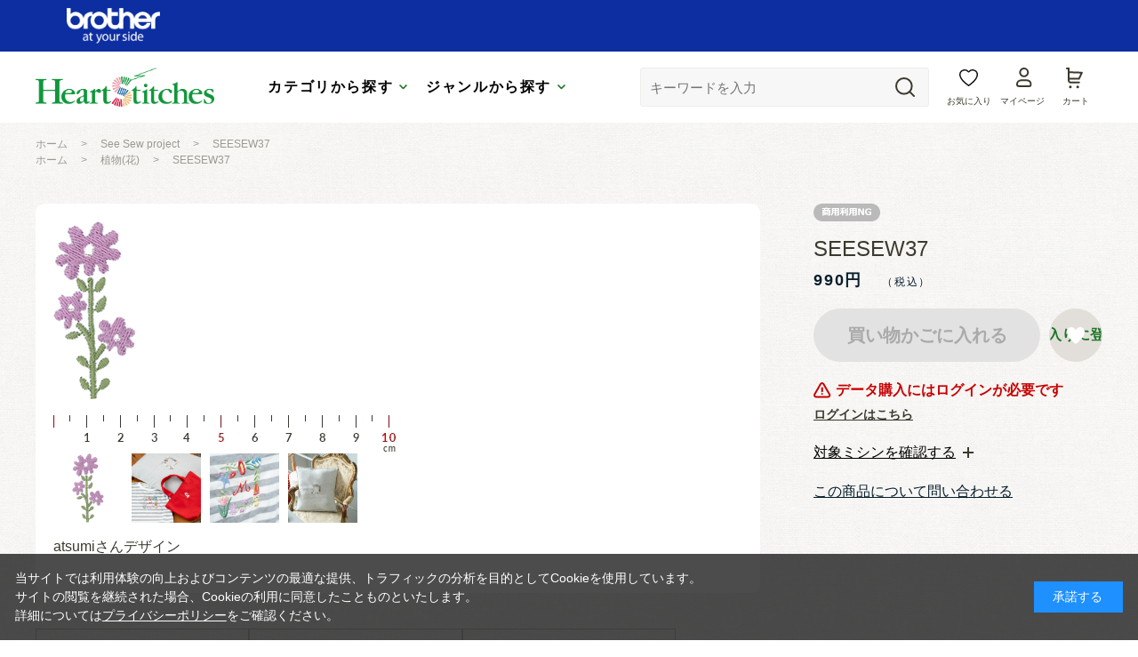

--- FILE ---
content_type: text/html; charset=utf-8
request_url: https://embroidery.brother.co.jp/shop/g/g8256/
body_size: 10267
content:
<!DOCTYPE html>
<html data-browse-mode="P" lang="ja" >
<head>
<meta charset="UTF-8">
<title>Heart Stitches(ハートステッチズ) | SEESEW37: SeeSew project| ブラザー</title>
<link rel="canonical" href="https://embroidery.brother.co.jp/shop/g/g8256/">


<meta name="description" content="刺しゅうデータダウンロードサイト Heart Stitches(ハートステッチズ) | SEESEW37| ブラザーの刺しゅうミシンで使えるデータを購入できる。">
<meta name="keywords" content="ブラザー,ミシン,手芸,手作り,キルト,刺しゅう,刺繍,裁縫,ダウンロード,ソーイング,ハンドメイド8256,SEESEW37">

<meta name="wwwroot" content="" />
<meta name="rooturl" content="https://embroidery.brother.co.jp" />
<meta name="viewport" content="width=1200">
<link rel="stylesheet" type="text/css" href="https://ajax.googleapis.com/ajax/libs/jqueryui/1.13.1/themes/ui-lightness/jquery-ui.min.css">
<link rel="stylesheet" type="text/css" href="/css/sys/reset.css">
<link rel="stylesheet" type="text/css" href="/css/sys/base.css">
<link rel="stylesheet" type="text/css" href="/css/sys/block_icon_image.css">
<link rel="stylesheet" type="text/css" href="/css/usr/firstview_goodsdetail.css">


<link rel="stylesheet" type="text/css" href="/css/usr/firstview_header.css">


<link rel="stylesheet" type="text/css" href="/css/sys/base_form.css" media="print" onload="this.media='all'">
<link rel="stylesheet" type="text/css" href="/css/sys/base_misc.css" media="print" onload="this.media='all'">
<link rel="stylesheet" type="text/css" href="/css/sys/layout.css" media="print" onload="this.media='all'">
<link rel="stylesheet" type="text/css" href="/css/sys/block_common.css" media="print" onload="this.media='all'">
<link rel="stylesheet" type="text/css" href="/css/sys/block_customer.css" media="print" onload="this.media='all'">
<link rel="stylesheet" type="text/css" href="/css/sys/block_goods.css" media="print" onload="this.media='all'">
<link rel="stylesheet" type="text/css" href="/css/sys/block_order.css" media="print" onload="this.media='all'">
<link rel="stylesheet" type="text/css" href="/css/sys/block_misc.css" media="print" onload="this.media='all'">
<link rel="stylesheet" type="text/css" href="/css/sys/block_store.css" media="print" onload="this.media='all'">
<link rel="stylesheet" type="text/css" href="/css/sys/block_page_category.css" media="print" onload="this.media='all'">
<link rel="stylesheet" type="text/css" href="/css/sys/block_page.css" media="print" onload="this.media='all'">
<script src="https://ajax.googleapis.com/ajax/libs/jquery/3.5.1/jquery.min.js" defer></script>
<script src="https://ajax.googleapis.com/ajax/libs/jqueryui/1.13.1/jquery-ui.min.js" defer></script>
<script src="/lib/js.cookie.js" defer></script>
<script src="/lib/jquery.balloon.js" defer></script>
<script src="/lib/goods/jquery.tile.min.js" defer></script>
<script src="/lib/modernizr-custom.js" defer></script>
<script src="/js/sys/tmpl.js" defer></script>
<script src="/js/sys/msg.js" defer></script>
<script src="/js/sys/sys.js" defer></script>
<script src="/js/sys/common.js" defer></script>
<script src="/js/sys/search_suggest.js" defer></script>
<script src="/js/sys/ui.js" defer></script>
<script src="/js/sys/dmp_data_send.js" ></script>


<!-- Google Tag Manager -->
<script>(function(w,d,s,l,i){w[l]=w[l]||[];w[l].push({'gtm.start':
new Date().getTime(),event:'gtm.js'});var f=d.getElementsByTagName(s)[0],
j=d.createElement(s),dl=l!='dataLayer'?'&l='+l:'';j.async=true;j.src=
'https://www.googletagmanager.com/gtm.js?id='+i+dl;f.parentNode.insertBefore(j,f);
})(window,document,'script','dataLayer','GTM-5HXD3LP6');</script>
<!-- End Google Tag Manager -->



<link rel="stylesheet" type="text/css" href="/lib/swiper.min.css" media="print" onload="this.media='all'">
<link rel="stylesheet" type="text/css" href="/css/usr/base.css" media="print" onload="this.media='all'">
<link rel="stylesheet" type="text/css" href="/css/usr/layout.css" media="print" onload="this.media='all'">
<link rel="stylesheet" type="text/css" href="/css/usr/block.css" media="print" onload="this.media='all'">
<link rel="stylesheet" type="text/css" href="/css/usr/user.css" media="print" onload="this.media='all'">
<script src="/lib/swiper-bundle.min.js" defer></script>
<script src="/lib/micromodal.min.js" defer></script>
<script src="/js/usr/tmpl.js" defer></script>
<script src="/js/usr/msg.js" defer></script>
<script src="/js/usr/user.js" defer></script>
<script src="/lib/lazysizes.min.js" defer></script>
<link rel="SHORTCUT ICON" href="/favicon.ico">


<script src="/js/usr/goods.js" defer></script>
<!-- etm meta -->
<meta property="etm:device" content="desktop" />
<meta property="etm:page_type" content="goods" />
<meta property="etm:cart_item" content="[]" />
<meta property="etm:attr" content="" />
<meta property="etm:goods_detail" content="{&quot;goods&quot;:&quot;8256&quot;,&quot;category&quot;:&quot;40&quot;,&quot;name&quot;:&quot;SEESEW37&quot;,&quot;variation_name1&quot;:&quot;&quot;,&quot;variation_name2&quot;:&quot;&quot;,&quot;item_code&quot;:&quot;&quot;,&quot;backorder_fg&quot;:&quot;&quot;,&quot;s_dt&quot;:&quot;&quot;,&quot;f_dt&quot;:&quot;&quot;,&quot;release_dt&quot;:&quot;2023/12/20&quot;,&quot;regular&quot;:&quot;&quot;,&quot;set_fg&quot;:&quot;0&quot;,&quot;stock_status&quot;:&quot;1&quot;,&quot;price&quot;:&quot;990&quot;,&quot;sale_fg&quot;:&quot;false&quot;,&quot;brand&quot;:&quot;&quot;,&quot;brand_name&quot;:&quot;&quot;,&quot;category_name&quot;:&quot;SeeSew project&quot;,&quot;category_code1&quot;:&quot;&quot;,&quot;category_name1&quot;:&quot;&quot;,&quot;category_code2&quot;:&quot;&quot;,&quot;category_name2&quot;:&quot;&quot;,&quot;category_code3&quot;:&quot;&quot;,&quot;category_name3&quot;:&quot;&quot;,&quot;category_code4&quot;:&quot;&quot;,&quot;category_name4&quot;:&quot;&quot;}" />
<meta property="etm:goods_keyword" content="[{&quot;goods&quot;:&quot;8256&quot;,&quot;stock&quot;:&quot;1636&quot;},{&quot;goods&quot;:&quot;8256&quot;,&quot;stock&quot;:&quot;3&quot;},{&quot;goods&quot;:&quot;8256&quot;,&quot;stock&quot;:&quot;8256&quot;},{&quot;goods&quot;:&quot;8256&quot;,&quot;stock&quot;:&quot;ATSUMI&quot;},{&quot;goods&quot;:&quot;8256&quot;,&quot;stock&quot;:&quot;PROJECT&quot;},{&quot;goods&quot;:&quot;8256&quot;,&quot;stock&quot;:&quot;SEE&quot;},{&quot;goods&quot;:&quot;8256&quot;,&quot;stock&quot;:&quot;SEESEW&quot;},{&quot;goods&quot;:&quot;8256&quot;,&quot;stock&quot;:&quot;SEESEW37&quot;},{&quot;goods&quot;:&quot;8256&quot;,&quot;stock&quot;:&quot;SEESEWPROJECT&quot;},{&quot;goods&quot;:&quot;8256&quot;,&quot;stock&quot;:&quot;SEW&quot;},{&quot;goods&quot;:&quot;8256&quot;,&quot;stock&quot;:&quot;あつみ&quot;},{&quot;goods&quot;:&quot;8256&quot;,&quot;stock&quot;:&quot;ブラザーカントリー糸&quot;},{&quot;goods&quot;:&quot;8256&quot;,&quot;stock&quot;:&quot;花&quot;},{&quot;goods&quot;:&quot;8256&quot;,&quot;stock&quot;:&quot;植物(花)&quot;},{&quot;goods&quot;:&quot;8256&quot;,&quot;stock&quot;:&quot;植物花&quot;}]" />
<meta property="etm:goods_event" content="[]" />
<meta property="etm:goods_genre" content="[{&quot;genre&quot;:&quot;03&quot;,&quot;name&quot;:&quot;See Sew project&quot;,&quot;goods&quot;:&quot;8256&quot;},{&quot;genre&quot;:&quot;12&quot;,&quot;name&quot;:&quot;植物(花)&quot;,&quot;goods&quot;:&quot;8256&quot;}]" />


<script src="/js/sys/goods_ajax_bookmark.js" defer></script>
<script src="/js/sys/goods_ajax_quickview.js" defer></script>
<!-- Global site tag (gtag.js) - Google Analytics -->
<script async src="https://www.googletagmanager.com/gtag/js?id=G-0ZKRHYKT2R"></script>
<script>
  window.dataLayer = window.dataLayer || [];
  function gtag(){dataLayer.push(arguments);}

  gtag('js', new Date());
  
  
  gtag('config', 'G-0ZKRHYKT2R', { 'user_id': null });
  
</script>





</head>
<body class="page-goods" >

<!-- Google Tag Manager (noscript) -->
<noscript><iframe src="https://www.googletagmanager.com/ns.html?id=GTM-5HXD3LP6"
height="0" width="0" style="display:none;visibility:hidden"></iframe></noscript>
<!-- End Google Tag Manager (noscript) -->




<div class="wrapper">
	
		
		
				<header class="pane-header" id="header">
	<div class="inner js-bnr-toggle">
		<div class="block-header">
			<div class="block-header--bnr-area">
				<div class="body"><img class="default-img" alt="brother at your side"
						src="/img/usr/common/logo_brother.png" /></div>
			</div>
			<div class="block-header--mainArea">
				<div class="inner">
					<h1 class="block-header--logo"><a class="block-header--logo-link" href="/shop/"><img
								class="block-header--logo-img" alt="sitelogo" src="/img/usr/common/logo_hs.png" /></a></h1>
					<ul class="block-header--g-nav-box" role="tablist">
						<li class="block-header--g-nav-btn-box">
							<button class="block-header--g-nav-opener -category js-g-nav-opener" role="tab" aria-controls="global-nav"
								aria-expanded="false">カテゴリから探す</button>
						</li>
						<li class="block-header--g-nav-btn-box">
							<button class="block-header--g-nav-opener -genre js-g-nav-opener" role="tab" aria-controls="global-nav"
								aria-expanded="false">ジャンルから探す</button>
						</li>
					</ul>
					<div class="navItemBox">
						<div class="block-global-search">
							<form name="frmSearch" method="get" action="/shop/goods/search.aspx">
								<input type="hidden" name="search" value="x">
								<button class="block-global-search--submit btn btn-default" type="submit" tabindex="1" name="search"
									value="search"></button>
								<input class="block-global-search--keyword js-suggest-search" type="text" value="" tabindex="1"
									id="keyword" placeholder="キーワードを入力" title="商品を検索する" name="keyword" data-suggest-submit="on"
									autocomplete="off">
							</form>
						</div>
						<div class="block-headernav">
							<ul class="block-headernav--item-list">
								<li class="block-headernav--item -boookmark"><a href="/shop/customer/bookmark.aspx">お気に入り</a>
								</li>
								<li class="block-headernav--item -login"><a href="/shop/customer/menu.aspx">マイページ</a></li>
								<li class="block-headernav--item -cart"><a href="/shop/cart/cart.aspx">
										<span class="block-headernav--cart-count js-cart-count" style="display:none;">99</span>
										カート
									</a>
								</li>
							</ul>
						</div>
					</div>
				</div>
			</div>
			<div class="block-header-info-frame">
				<div class="container">
					<div class="block-header-info">【先着500名】新規会員登録でサンプル3日分プレゼント</div>
				</div>
			</div>
			<nav class="block-header--g-nav -category" id="global-nav-category" role="tabpanel" aria-hidden="true">
				<div class="block-header--g-nav-inner">
					<div class="block-header--g-nav-list -category">
						<a class="block-header--g-nav-item" href="/shop/r/r01/">
							<figure class="default-fig">
								<img alt="" src="/img/usr/lazyloading.png"
									data-src="/img/usr/common/img_nav_category01.jpg" class="lazyload default-img">
							</figure>
							<p class="block-header--g-nav-item-txt">
								<span class="mainTxt">商用可能データ</span>
								<span class="icon-arrow-circle"></span>
							</P>
						</a>
						<a class="block-header--g-nav-item" href="/shop/r/r02/">
							<figure class="default-fig">
								<img alt="" src="/img/usr/lazyloading.png"
									data-src="/img/usr/common/img_nav_category02.jpg" class="lazyload default-img">
							</figure>
							<p class="block-header--g-nav-item-txt">
								<span class="mainTxt">キャラクター刺しゅう</span>
								<span class="icon-arrow-circle"></span>
							</P>
						</a>
						<a class="block-header--g-nav-item" href="/shop/r/r03/">
							<figure class="default-fig">
								<img alt="" src="/img/usr/lazyloading.png"
									data-src="/img/usr/common/img_nav_category03.jpg" class="lazyload default-img">
							</figure>
							<p class="block-header--g-nav-item-txt">
								<span class="mainTxt">See sew project</span>
								<span class="icon-arrow-circle"></span>
							</P>
						</a>
						<a class="block-header--g-nav-item" href="/shop/r/r04/">
							<figure class="default-fig">
								<img alt="" src="/img/usr/lazyloading.png"
									data-src="/img/usr/common/img_nav_category04.jpg" class="lazyload default-img">
							</figure>
							<p class="block-header--g-nav-item-txt">
								<span class="mainTxt">Kippis</span>
								<span class="icon-arrow-circle"></span>
							</P>
						</a>
						<a class="block-header--g-nav-item" href="/shop/r/r06/">
							<figure class="default-fig">
								<img alt="" src="/img/usr/lazyloading.png"
									data-src="/img/usr/common/img_nav_category06.jpg" class="lazyload default-img">
							</figure>
							<p class="block-header--g-nav-item-txt">
								<span class="mainTxt">JR新幹線シリーズ</span>
								<span class="icon-arrow-circle"></span>
							</P>
						</a>
						<a class="block-header--g-nav-item" href="/shop/r/r07/">
							<figure class="default-fig">
								<img alt="" src="/img/usr/lazyloading.png"
									data-src="/img/usr/common/img_nav_category07.jpg" class="lazyload default-img">
							</figure>
							<p class="block-header--g-nav-item-txt">
								<span class="mainTxt">デザイン刺しゅう</span>
								<span class="icon-arrow-circle"></span>
							</P>
						</a>
						<a class="block-header--g-nav-item" href="/shop/r/r08/">
							<figure class="default-fig">
								<img alt="" src="/img/usr/lazyloading.png"
									data-src="/img/usr/common/img_nav_category08.jpg" class="lazyload default-img">
							</figure>
							<p class="block-header--g-nav-item-txt">
								<span class="mainTxt">無料キャンペーン</span>
								<span class="icon-arrow-circle"></span>
							</P>
						</a>
					</div>
					<button class="block-header--g-nav-close js-g-nav-close"><span></span>閉じる</button>
				</div>
			</nav>
			<nav class="block-header--g-nav -genre" id="global-nav-genre" role="tabpanel" aria-hidden="true">
				<div class="block-header--g-nav-inner">
					<div class="block-header--g-nav-list -genre">
						<a class="block-header--g-nav-item" href="/shop/r/r11/">
							<figure class="default-fig">
								<img alt="" src="/img/usr/lazyloading.png"
									data-src="/img/usr/common/img_nav_genre01.jpg" class="lazyload default-img">
							</figure>
							<p class="block-header--g-nav-item-txt">
								<span class="mainTxt">生き物</span>
								<span class="icon-arrow-circle"></span>
							</P>
						</a>
						<a class="block-header--g-nav-item" href="/shop/r/r12/">
							<figure class="default-fig">
								<img alt="" src="/img/usr/lazyloading.png"
									data-src="/img/usr/common/img_nav_genre02.jpg" class="lazyload default-img">
							</figure>
							<p class="block-header--g-nav-item-txt">
								<span class="mainTxt">植物（花）</span>
								<span class="icon-arrow-circle"></span>
							</P>
						</a>
						<a class="block-header--g-nav-item" href="/shop/r/r13/">
							<figure class="default-fig">
								<img alt="" src="/img/usr/lazyloading.png"
									data-src="/img/usr/common/img_nav_genre03.jpg" class="lazyload default-img">
							</figure>
							<p class="block-header--g-nav-item-txt">
								<span class="mainTxt">パッケージ</span>
								<span class="icon-arrow-circle"></span>
							</P>
						</a>
						<a class="block-header--g-nav-item" href="/shop/r/r14/">
							<figure class="default-fig">
								<img alt="" src="/img/usr/lazyloading.png"
									data-src="/img/usr/common/img_nav_genre04.jpg" class="lazyload default-img">
							</figure>
							<p class="block-header--g-nav-item-txt">
								<span class="mainTxt">乗り物</span>
								<span class="icon-arrow-circle"></span>
							</P>
						</a>
						<a class="block-header--g-nav-item" href="/shop/r/r15/">
							<figure class="default-fig">
								<img alt="" src="/img/usr/lazyloading.png"
									data-src="/img/usr/common/img_nav_genre05.jpg" class="lazyload default-img">
							</figure>
							<p class="block-header--g-nav-item-txt">
								<span class="mainTxt">記号</span>
								<span class="icon-arrow-circle"></span>
							</P>
						</a>
						<a class="block-header--g-nav-item" href="/shop/r/r16/">
							<figure class="default-fig">
								<img alt="" src="/img/usr/lazyloading.png"
									data-src="/img/usr/common/img_nav_genre06.jpg" class="lazyload default-img">
							</figure>
							<p class="block-header--g-nav-item-txt">
								<span class="mainTxt">食べ物</span>
								<span class="icon-arrow-circle"></span>
							</P>
						</a>
						<a class="block-header--g-nav-item" href="/shop/r/r17/">
							<figure class="default-fig">
								<img alt="" src="/img/usr/lazyloading.png"
									data-src="/img/usr/common/img_nav_genre07.jpg" class="lazyload default-img">
							</figure>
							<p class="block-header--g-nav-item-txt">
								<span class="mainTxt">アップリケ</span>
								<span class="icon-arrow-circle"></span>
							</P>
						</a>
					</div>
					<button class="block-header--g-nav-close js-g-nav-close"><span></span>閉じる</button>
				</div>
			</nav>
		</div>
	</div>
</header>
				
					
				
		
	
	
<div class="pane-topic-path">
	<div class="container">
		<div class="block-topic-path">
	<ul class="block-topic-path--list" id="bread-crumb-list" itemscope itemtype="https://schema.org/BreadcrumbList">
		<li class="block-topic-path--genre-item block-topic-path--item__home" itemscope itemtype="https://schema.org/ListItem" itemprop="itemListElement">
	<a href="https://embroidery.brother.co.jp/shop/" itemprop="item">
		<span itemprop="name">ホーム</span>
	</a>
	<meta itemprop="position" content="1" />
</li>

<li class="block-topic-path--genre-item" itemscope itemtype="https://schema.org/ListItem" itemprop="itemListElement">
	&gt;
	<a href="https://embroidery.brother.co.jp/shop/r/r03/" itemprop="item">
		<span itemprop="name">See Sew project</span>
	</a>
	<meta itemprop="position" content="2" />
</li>


<li class="block-topic-path--genre-item block-topic-path--item__current" itemscope itemtype="https://schema.org/ListItem" itemprop="itemListElement">
	&gt;
	<a href="https://embroidery.brother.co.jp/shop/g/g8256/" itemprop="item">
		<span itemprop="name">SEESEW37</span>
	</a>
	<meta itemprop="position" content="3" />
</li>


	</ul>


	<ul class="block-topic-path--list" id="bread-crumb-list" itemscope itemtype="https://schema.org/BreadcrumbList">
		<li class="block-topic-path--genre-item block-topic-path--item__home" itemscope itemtype="https://schema.org/ListItem" itemprop="itemListElement">
	<a href="https://embroidery.brother.co.jp/shop/" itemprop="item">
		<span itemprop="name">ホーム</span>
	</a>
	<meta itemprop="position" content="1" />
</li>

<li class="block-topic-path--genre-item" itemscope itemtype="https://schema.org/ListItem" itemprop="itemListElement">
	&gt;
	<a href="https://embroidery.brother.co.jp/shop/r/r12/" itemprop="item">
		<span itemprop="name">植物(花)</span>
	</a>
	<meta itemprop="position" content="2" />
</li>


<li class="block-topic-path--genre-item block-topic-path--item__current" itemscope itemtype="https://schema.org/ListItem" itemprop="itemListElement">
	&gt;
	<a href="https://embroidery.brother.co.jp/shop/g/g8256/" itemprop="item">
		<span itemprop="name">SEESEW37</span>
	</a>
	<meta itemprop="position" content="3" />
</li>


	</ul>

</div>
	</div>
</div>
<div class="pane-contents">
	<div class="container">
		<main class="pane-main">
			
			<div class="block-goods-detail">
	<div class="pane-goods-header">
		
		
		<div class="block-goods-detail--promotion-freespace">
			
		</div>
		
		<input type="hidden" value="" id="hidden_variation_group">
		<input type="hidden" value="0" id="variation_design_type">
		<input type="hidden" value="8256" id="hidden_goods">
		<input type="hidden" value="SEESEW37" id="hidden_goods_name">
		<input type="hidden" value="86350bf2685d649d0ced5d89fbb9694c51478da083b91a6e1d2c67fa9b0b4874" id="js_crsirefo_hidden">
	</div>
	
	<div class="pane-goods-left-side block-goods-detail--color-variation-goods-image" id="gallery">
		<!-- <script src="/lib/jquery.bxslider.min.js" defer></script> -->
		<script src="/js/sys/color_variation_goods_images.js" defer></script>
		<div class="goods-detail-goods-sliderWrap">
			<div class="goods-detail-goods-slider js-goods-detail-goods-slider">
				<div class="swiper">
					<div class="swiper-wrapper">
						
						<div class="block-src-L js-goods-img-item block-goods-detail-line-item swiper-slide">
							<a href="/img/goods/L/seesew37r.gif" name=""
								title=""
								class="js-lightbox-gallery-info">
								<figure>
									<img class="block-src-1--image" src="/img/goods/L/seesew37r.gif" alt="SEESEW37">
								</figure>
							</a>
							
						</div>
						
						<div class="block-src-D1 js-goods-img-item block-goods-detail-line-item swiper-slide">
							<a href="/img/goods/D1/8256.jpg" name=""
								title=""
								class="js-lightbox-gallery-info">
								<figure>
									<img class="block-src-1--image" src="/img/goods/D1/8256.jpg" alt="SEESEW37">
								</figure>
							</a>
							
						</div>
						
						<div class="block-src-D2 js-goods-img-item block-goods-detail-line-item swiper-slide">
							<a href="/img/goods/D2/8256.jpg" name=""
								title=""
								class="js-lightbox-gallery-info">
								<figure>
									<img class="block-src-1--image" src="/img/goods/D2/8256.jpg" alt="SEESEW37">
								</figure>
							</a>
							
						</div>
						
						<div class="block-src-D3 js-goods-img-item block-goods-detail-line-item swiper-slide">
							<a href="/img/goods/D3/8256.jpg" name=""
								title=""
								class="js-lightbox-gallery-info">
								<figure>
									<img class="block-src-1--image" src="/img/goods/D3/8256.jpg" alt="SEESEW37">
								</figure>
							</a>
							
						</div>
						
					</div>
				</div>
			</div>
			
			<div class="block-goods-detail--major">
				<img class="default-img" alt="" src="/img/goods/8/major_10cm.jpg">
			</div>
			
			<div class="block-goods-detail--color-variation-goods-thumbnail-form">
				<div class="block-goods-gallery block-goods-detail--color-variation-goods-thumbnail-images" id="gallery">
					<ul class="block-goods-detail--thumb js-goods-detail-gallery-slider">
						
						<li
							class="block-goods-gallery--color-variation-src-L block-goods-gallery--color-variation-src swiper-slide">
							<!-- a href="/img/goods/L/seesew37r.gif" name="8256" title="8256"></a>-->
							<figure class="img-center">
								<img src="/img/usr/lazyloading.png" data-src="/img/goods/L/seesew37r.gif" alt="SEESEW37"
									class="lazyload">
							</figure>
							<p class="block-goods-detail--color-variation-goods-color-name">
								</p>
							
						</li>
						
						<li
							class="block-goods-gallery--color-variation-src-D1 block-goods-gallery--color-variation-src swiper-slide">
							<!-- a href="/img/goods/D1/8256.jpg" name="8256" title="8256"></a>-->
							<figure class="img-center">
								<img src="/img/usr/lazyloading.png" data-src="/img/goods/D1/8256.jpg" alt="SEESEW37"
									class="lazyload">
							</figure>
							
							
						</li>
						
						<li
							class="block-goods-gallery--color-variation-src-D2 block-goods-gallery--color-variation-src swiper-slide">
							<!-- a href="/img/goods/D2/8256.jpg" name="8256" title="8256"></a>-->
							<figure class="img-center">
								<img src="/img/usr/lazyloading.png" data-src="/img/goods/D2/8256.jpg" alt="SEESEW37"
									class="lazyload">
							</figure>
							
							
						</li>
						
						<li
							class="block-goods-gallery--color-variation-src-D3 block-goods-gallery--color-variation-src swiper-slide">
							<!-- a href="/img/goods/D3/8256.jpg" name="8256" title="8256"></a>-->
							<figure class="img-center">
								<img src="/img/usr/lazyloading.png" data-src="/img/goods/D3/8256.jpg" alt="SEESEW37"
									class="lazyload">
							</figure>
							
							
						</li>
						
					</ul>
					<div class="block-goods-detail--color-variation-goods-thumbnail-control">
						<div class="color-variation-prev"></div>
						<div class="color-variation-next"></div>
					</div>
				</div>
			</div>
			
			<div class="block-goods-comment1">
				atsumiさんデザイン
			</div>
			
			
				</div>
				<!-- ここから共通表示　-->
				
				<div class="block-goods-detail--desc-box">
					<div class="block-goods-detail--desc-box-inner">
						
						<ul class="block-goods-detail--tab-header js-block-goods-tab">
							<li class="tabItem is-active"> 刺しゅう情報</li>
							<li class="tabItem">糸情報</li>
							
							<li class="tabItem">色リスト</li>
							
						</ul>
						<div class="block-goods-detail--tab-content -content01 js-block-goods-tab-content is-active">
							<div class="block-goods-detail--table">
								<p class="block-goods-detail--table-header">刺しゅう情報</p>
								<dl class="block-goods-detail--table-item block-goods-name">
									<dt>No.</dt>
									<dd>SEESEW37</dd>
								</dl>
								
								<dl class="block-goods-detail--table-item block-goods-size">
									<dt>
										サイズ
										<div class="labelBox">
											<p class="labelItem">↕</p>
											<p class="labelItem">↔</p>
										</div>
									</dt>
									<dd id="spec_variation_name1" class="js-enhanced-ecommerce-variation-name">
										<p>5.46</p>
										<p>2.47</p>
									</dd>
								</dl>
								
								
								<dl class="block-goods-detail--table-item block-goods-attr1">
									<dt>針数</dt>
									<dd id="spec_attr1">1636</dd>
								</dl>
								
								
								<dl class="block-goods-detail--table-item block-goods-attr2">
									<dt>縫製時間</dt>
									<dd id="spec_attr2">3</dd>
								</dl>
								
							</div>
						</div>
						<div class="block-goods-detail--tab-content -content02 js-block-goods-tab-content">
							<div class="block-goods-detail--table">
								<p class="block-goods-detail--table-header">糸情報</p>
								
								<dl class="block-goods-detail--table-item block-goods-attr3">
									<dt>種類</dt>
									<dd id="spec_attr3">ブラザーカントリー糸</dd>
								</dl>
								
								
								<dl class="block-goods-detail--table-item block-goods-attr4">
									<dt>糸替え回数</dt>
									<dd id="spec_attr4">3</dd>
								</dl>
								
								
								<dl class="block-goods-detail--table-item block-goods-attr5">
									<dt>色数</dt>
									<dd id="spec_attr5">3</dd>
								</dl>
								
							</div>
						</div>
						
						<div class="block-goods-detail--tab-content -content03 js-block-goods-tab-content">
							<div class="block-goods-detail--table">
								<p class="block-goods-detail--table-header">色リスト</p>
								<div class="block-goods-detail--comment -comment2">
									<table class="block-goods-detail--table-color-list">
										<thead>
											<tr>
												<th class="head-color">糸色</th>
												<th class="head-num">糸色番号</th>
												<th class="head-name">糸色名</th>
											</tr>
										</thead>
										<tbody>
											<tr class="listtd">                                                <td class="listtd">1                                                </td>                                                <td class="listtd">                                                    <span style="color: rgb(181, 220, 16);">■</span>                                                </td>                                                <td class="listtd">444                                                </td>                                                <td class="listtd">                                                    キミドリ                                                </td>                                            </tr>                                            <tr class="listtd">                                                <td class="listtd">2                                                </td>                                                <td class="listtd">                                                    <span style="color: rgb(177, 130, 190);">■</span>                                                </td>                                                <td class="listtd">624                                                </td>                                                <td class="listtd">                                                    スミレイロ                                                </td>                                            </tr>                                            <tr class="listtd">                                                <td class="listtd">3                                                </td>                                                <td class="listtd">                                                    <span style="color: rgb(240, 240, 240);">■</span>                                                </td>                                                <td class="listtd">000                                                </td>                                                <td class="listtd">                                                    シロ                                                 </td>                                            </tr>
										</tbody>
									</table>
								</div>
							</div>
						</div>
						
						<ul class="block-goods-detail--table-notice">
							<li class="block-goods-detail--notice-item">※定価は通常時の価格です。一覧にある価格はキャンペーン等により変更される場合があります。</li>
							<li class="block-goods-detail--notice-item">※縫製時間は目安です。お使いのミシンや設定によって前後する場合があります。</li>
							<li class="block-goods-detail--notice-item">※色数は使用する刺しゅう糸の数を明示しており、糸替え回数ではありません。</li>
						</ul>
						
						<div class="block-goods-detail--buy-btn">
							<a class="default-link-box" href="https://direct.brother.co.jp/catalog/category/1505/" target="_blank">
								<img class="default-img" alt="刺しゅう糸の購入はこちら" src="/img/usr/goods/btn_buy.png">
							</a>
						</div>
						
						
					</div>
				</div>
			</div><!-- pane-goods-left-side　-->
			<div class="pane-goods-right-side">
				<form name="frm" method="GET" action="/shop/cart/cart.aspx">
					
					
					<div class="block-icon">
						
						
						
						<span class="block-icon--src1"><img src="/img/usr/lazyloading.png"
								data-src="/img/icon/10000003.png" alt="商用利用NG"
								class="lazyload"></span>
						
						
						
						
						
					</div>
					
					
					<div class="block-goods-name">
						<h1 class="block-goods-name--text js-enhanced-ecommerce-goods-name">SEESEW37</h1>
					</div>
					<div class="block-goods-price">
						
						
						<div class="block-goods-price--price price js-enhanced-ecommerce-goods-price">
							 990円
						</div>
						
						
						
						
						<div class="block-goods-price--net-price net-price">
							
						</div>
					</div>
					<div class="block-detail-description--btn-wrap"></div>
					<dl class="block-goods-sewingmachine js-default-accord" role="tablist">
	<dt class="block-goods-sewingmachine--ttl">
		<button class="block-goods-sewingmachine--btn js-default-accord--opener" type="button" class="button" role="tab" aria-controls="sewing-machine-01" aria-expanded="false">
			<span>対象ミシンを確認する</span>
		</button>
	</dt>
	<dd id="sewing-machine-01" class="block-goods-sewingmachine--desc js-default-accord--content" role="tabpanel" aria-hidden="true">
		<p>本データは、下記ミシンをお持ちの方限定の販売です。</p>
		<p>
			
				VR100, 
			
				アヴェニール EV1, 
			
				ルミナイアーXP1, 
			
				イノヴィスVF1, 
			
				イノヴィスVS, 
			
				イノヴィスNX2800DW, 
			
				CR2600W, 
			
				ソレイユLA, 
			
				NE1000MW, 
			
				ソレイユCRW, 
			
				ファミリーマーカーFM2100D, 
			
				PICNO KW, 
			
				parie, 
			
				CR2500, 
			
				イノヴィス5000, 
			
				イノヴィス4000, 
			
				イノヴィスCR1000, 
			
				イノヴィスD400J, 
			
				イノヴィスD300, 
			
				イノヴィスDC3500, 
			
				イノヴィスK100, 
			
				イノヴィスK100α, 
			
				イノヴィスLA, 
			
				イノヴィスM200, 
			
				イノヴィスN150, 
			
				イノヴィスN80, 
			
				イノヴィスN80α, 
			
				イノヴィスNX2700D, 
			
				イノヴィスNX2500D, 
			
				イノヴィスP100, 
			
				イノヴィスP100α, 
			
				イノヴィスQC-700, 
			
				イノヴィスSE3800D, 
			
				イノヴィスSN100, 
			
				イノヴィスSN100α, 
			
				イノヴィスWP1200, 
			
				ソレイユ120E, 
			
				ソレイユ100A, 
			
				ファミリーマーカーFM2000D, 
			
				ファミリーマーカーFM1400D, 
			
				ファミリーマーカーFM1300AP, 
			
				ファミリーマーカーFM1300D, 
			
				ファミリーマーカーFM1100, 
			
				ファミリーマーカーBf-1000E, 
			
				ファミリーマーカーFE1000, 
			
				ファミリーマーカーFM800, 
			
				PE10, 
			
				フロンティア
			
		</p>
	</dd>
</dl>

					
					<dl class="goods-detail-description block-goods-code">
						<dt>商品コード</dt>
						<dd id="spec_goods">8256</dd>
					</dl>
					
					
					
					
					<dl class="goods-detail-description block-goods-release-dt">
						<dt>発売日</dt>
						<dd id="spec_release_dt">2023/12/20</dd>
					</dl>
					
					
					<dl class="goods-detail-description block-goods-class1">
						<dt>商品区分１</dt>
						<dd id="spec_class1_name">Seesew project</dd>
					</dl>
					
					
					
					
					
					
					
					<dl class="goods-detail-description block-goods-stock">
						<dt>在庫</dt>
						<dd id="spec_stock_msg"></dd>
					</dl>
					
					
					
					<input name="crsirefo_hidden" type="hidden" value="ab9c140460fafc10dc3b1dc06e06f0a9b36fce15b12ee41d54ff7ce147bc2de7">
					<div class="block-variation"><input name="goods" type="hidden" value="8256"></div>
					
					
					
					<div class="block-add-cart">
	
	<p>データ購入にはログインが必要です</p>
	<a class="block-add-cart--btn btn btn-primary js-enhanced-ecommerce-add-cart-detail no-link" href="">買い物かごに入れる</a>
	<a class="block-list-not-login" href="/shop/goods/login.aspx?goods=8256">ログインはこちら</a>
	
</div>

					
					
					
					
					
					
					
					
					
					
					<div class="block-contact-about-goods">
	<a class="block-contact-about-goods--btn btn btn-default" href="/shop/contact/contact.aspx?goods=8256&amp;subject_id=00000001">この商品について問い合わせる</a>
</div>

					
					
					<div class="block-goods-favorite">

    <a class="block-goods-favorite--btn btn btn-default js-animation-bookmark invalid-guest-bookmark js-enhanced-ecommerce-goods-bookmark" href="https://embroidery.brother.co.jp/shop/customer/bookmark.aspx?goods=8256&crsirefo_hidden=86350bf2685d649d0ced5d89fbb9694c51478da083b91a6e1d2c67fa9b0b4874">お気に入りに登録する</a>

</div>
					<div id="cancel-modal" data-title="お気に入りの解除" style="display:none;">
    <div class="modal-body">
        <p>お気に入りを解除しますか？</p>
    </div>
    <div class="modal-footer">
        <input type="button" name="btncancel" class="btn btn-secondary" value="キャンセル">
        <a class="btn btn-primary block-goods-favorite-cancel--btn js-animation-bookmark js-modal-close">OK</a>
        <div class="bookmarkmodal-option">
            <a class="btn btn-secondary" href="/shop/customer/bookmark_guest.aspx?goods=8256&crsirefo_hidden=86350bf2685d649d0ced5d89fbb9694c51478da083b91a6e1d2c67fa9b0b4874">お気に入り一覧へ</a>
        </div>
    </div>
</div>
					
					
				</form>
			</div>
			<div class="pane-goods-center">
				
				
				
			</div>
			<div class="pane-goods-footer">
				<div class="block-goods-footer-cart">
					
					<form name="frm" method="GET" action="/shop/cart/cart.aspx">
						<input name="crsirefo_hidden" type="hidden" value="ab9c140460fafc10dc3b1dc06e06f0a9b36fce15b12ee41d54ff7ce147bc2de7">
						<div>
							<input type="hidden" value=8256 name="goods">
							<div class="block-add-cart">
	
	<p>データ購入にはログインが必要です</p>
	<a class="block-add-cart--btn btn btn-primary js-enhanced-ecommerce-add-cart-detail no-link" href="">買い物かごに入れる</a>
	<a class="block-list-not-login" href="/shop/goods/login.aspx?goods=8256">ログインはこちら</a>
	
</div>

						</div>
					</form>
					

					
					<div class="block-contact-about-goods">
	<a class="block-contact-about-goods--btn btn btn-default" href="/shop/contact/contact.aspx?goods=8256&amp;subject_id=00000001">この商品について問い合わせる</a>
</div>

					
					
					<div class="block-goods-favorite">

    <a class="block-goods-favorite--btn btn btn-default js-animation-bookmark invalid-guest-bookmark js-enhanced-ecommerce-goods-bookmark" href="https://embroidery.brother.co.jp/shop/customer/bookmark.aspx?goods=8256&crsirefo_hidden=86350bf2685d649d0ced5d89fbb9694c51478da083b91a6e1d2c67fa9b0b4874">お気に入りに登録する</a>

</div>
					
				</div>

				
			</div>
		</div>

		<link rel="stylesheet" type="text/css" href="/css/usr/lightbox.css">
		<script src="/lib/goods/lightbox.js" defer></script>
		<script src="/js/sys/goods_zoomjs.js" defer></script>

		<script src="/lib/jquery.magnific-popup.min.js" defer></script>
		<link rel="stylesheet" type="text/css" href="/lib/jquery.magnific-popup.css">
		<script src="/js/sys/goods_ajax_childdetail.js" defer></script>

		

		
		
		
		<div id="goodsdetail_itemhistory" class="block-recent-item" data-currentgoods="8256"></div>
		<script src="/js/sys/goodsdetail_itemhistory.js" defer></script>
		

			<script type="application/ld+json">
{
   "@context":"http:\/\/schema.org\/",
   "@type":"Product",
   "name":"SEESEW37",
   "image":"https:\u002f\u002fembroidery.brother.co.jp\u002fimg\u002fgoods\u002fS\u002fseesew37s.gif",
   "description":"",
   "mpn":"8256",
   "releaseDate":"2023/12/20",
   "offers":{
      "@type":"Offer",
      "price":990,
      "priceCurrency":"JPY",
      "availability":"http:\/\/schema.org\/InStock"
   }
}
</script>
			
		</main>
	</div>
</div>

	
		
		<footer class="pane-footer">
			<div class="container">
				<p id="footer_pagetop" class="block-page-top"><a href="#header"></a></p>
				
				
						<div class="block-bnr-area">
	<div class="inner">
		<ul class="bnr-list">
			<li class="bnr-list-item">
				<a href="https://www.brother.co.jp/product/hsm/special/index.aspx" target="_blank" class="bnr-link">
					<img class="default-img lazyload" src="/img/usr/lazyloading.png"
						data-src="/img/usr/top/bnr_footer01.jpg" alt="ソーイングがもっと楽しくなる!手作り情報サイトSewco.World">
				</a>
			</li>
			<li class="bnr-list-item">
				<a href="https://www.brother.co.jp/product/hsm/special/letter-embroidery/index.aspx" target="_blank"
					class="bnr-link">
					<img class="default-img lazyload" src="/img/usr/lazyloading.png"
						data-src="/img/usr/top/bnr_footer02.jpg" alt="無料で追加！文字データ追加サービス EMC・EMC・EMMシリーズ対応">
				</a>
			</li>
		</ul>
	</div>
</div>
<div class="block-footer">
	<div class="inner">
		<nav class="block-footer--nav" id="footernav">
			<ul class="block-footer--navList">
				<li class="block-footer--navItem"><a class="block-footer--navLink"
						href="/shop/pages/guide.aspx">ご利用ガイド</a></li>
				<li class="block-footer--navItem"><a class="block-footer--navLink"
						href="/shop/pages/law.aspx">特定商取引法に基づく表記</a></li>
				<li class="block-footer--navItem"><a class="block-footer--navLink"
						href="/shop/pages/faq.aspx">よくあるご質問</a></li>
				<li class="block-footer--navItem"><a class="block-footer--navLink"
						href="/shop/pages/sitemap.aspx">サイトマップ</a></li>
				<li class="block-footer--navItem"><a class="block-footer--navLink"
						href="https://www.brother.co.jp/privacy/bsl/index.aspx" target="_blank">個人情報の取り扱いについて</a></li>
				<li class="block-footer--navItem"><a class="block-footer--navLink"
						href="/shop/contact/contact.aspx">お問い合わせ</a></li>
			</ul>
		</nav>
		<p class="block-footer--copyright" id="copyright">&copy; 2008-2024 Brother Sales, Ltd. All Rights Reserved.
		</p>
	</div>
</div>
				
			</div>
		</footer>
	
</div>


<div id="cookieBox">
	<div class="block-cookie-consent">
		<div class="block-cookie-consent--text">
		当サイトでは利用体験の向上およびコンテンツの最適な提供、トラフィックの分析を目的としてCookieを使用しています。<br>
		サイトの閲覧を継続された場合、Cookieの利用に同意したことものといたします。<br>
		詳細については<a href="https://www.brother.co.jp/privacy/index.aspx" class="block-cookie-consent-privacy-link">プライバシーポリシー</a>をご確認ください。
		</div>
		<div id="consentButton" class="block-cookie-consent--btn">承諾する</div>
	</div>
</div>
<script src="/js/sys/cookie_policy.js" defer></script>


</body>
</html>


--- FILE ---
content_type: text/html; charset=utf-8
request_url: https://embroidery.brother.co.jp/shop/goods/ajaxitemhistory.aspx?mode=html&goods=8256
body_size: 631
content:
<div class="pane-block--title block-recent-item--header">最近チェックしたアイテム</div>
<div id="itemHistory" class="block-recent-item--body">
	<div id="itemHistoryDetail" class="block-recent-item--items">
		
	</div>
	<div id="historyCaution" class="block-recent-item--message">
		<span id="messNothing" class="hidden block-recent-item--empty-message">最近見た商品がありません。</span>
		<span id="messRedraw" class="hidden block-recent-item--history-message">履歴を表示する場合は、"履歴を表示する"をクリックしてください。</span>
	</div>
	<div id="itemHistoryButton" class="block-recent-item--keep-history"></div>
	<input type="hidden" id="js_leave_History" value="0" />
	<script src="/js/sys/goods_history.js"></script>
</div>

--- FILE ---
content_type: text/css
request_url: https://embroidery.brother.co.jp/css/usr/firstview_header.css
body_size: 6106
content:
@charset "UTF-8";
@keyframes bnr-hidden {
  0% {
    top: 0;
  }
  100% {
    top: -58px;
  }
}
@keyframes bnr-visible {
  0% {
    top: -58px;
  }
  100% {
    top: 0;
  }
}
@keyframes bnr-hidden-sp {
  0% {
    top: 0;
  }
  100% {
    top: -14.6153846154vw;
  }
}
@keyframes bnr-visible-sp {
  0% {
    top: -14.6153846154vw;
  }
  100% {
    top: 0;
  }
}
body {
  font-family: "Helvetica Neue", Arial, "Hiragino Kaku Gothic ProN", "Hiragino Sans", Meiryo, sans-serif;
  color: #3C392D;
  font-feature-settings: "palt";
  font-size: 16px;
}

* {
  box-sizing: border-box;
}

a {
  color: #3C392D;
}

input[type=checkbox] {
  width: 21px;
  height: 21px;
  margin-right: 8px;
}

input[name=pwd_display] {
  margin-top: -5px;
}

.page-estimate input[name=pwd_display] {
  margin-top: 0px;
}

/* --- 基本パーツ --- */
/* --- 基本パーツ ---  コンテンツ幅 */
.default-inner {
  width: 1200px;
  margin: 0 auto 0;
}

/* --- 基本パーツ ---  タイトル ---  h1相当 */
.h1,
.default-headding01 {
  padding: 32px 0 30px;
  margin: 0 auto;
  font-size: 26px;
  font-weight: bold;
  position: relative;
  letter-spacing: 0.12em;
}
.h1::before, .h1::after,
.default-headding01::before,
.default-headding01::after {
  content: "";
  display: block;
  width: 100%;
  height: 1px;
  background: url(../../img/usr/common/border_headding01.png) repeat-x;
  background-size: 6px;
  position: absolute;
  top: 0;
  left: 0;
}
.h1::after,
.default-headding01::after {
  top: auto;
  bottom: 0;
}
.h1 + *,
.default-headding01 + * {
  margin-top: 30px;
}
/* --- 基本パーツ ---  タイトル ---  h2相当 */
.default-headding02 {
  margin: 0 0 60px;
  font-size: 24px;
  font-weight: bold;
  text-align: center;
  letter-spacing: 0.1em;
}
.default-headding02--main-txt {
  display: inline-block;
}
.default-headding02.-lower {
  text-align: left;
  border-bottom: 1px solid #D1CFCC;
  padding: 0 0 30px;
  margin: 0 0 30px;
}
.default-headding02.-left {
  text-align: left;
}

/* --- 基本パーツ ---  タイトル ---  h3相当 */
/* --- 基本パーツ ---  画像処理 */
.default-fig {
  display: block;
  width: 100%;
  position: relative;
}

.default-img {
  display: block;
  max-width: 100%;
  height: auto;
}

.without-img {
  display: block;
  width: 100%;
  height: auto;
  max-width: none;
  max-height: none;
}

/* --- 基本パーツ ---  テキスト */
.caption-txt,
.default-txt {
  font-size: 16px;
  letter-spacing: 0.1em;
}
.caption-txt > a,
.default-txt > a {
  text-decoration: underline;
}
.caption-txt.-center,
.default-txt.-center {
  text-align: center;
}

.caption-txt {
  font-weight: bold;
}

.caption-txt + img,
img + .caption-txt {
  margin-top: 10px;
}

/* --- 基本パーツ ---  リンク */
.default-link-box {
  display: block;
  width: 100%;
  height: 100%;
  position: relative;
}

/* --- 基本パーツ ---  商品リストの商品名 */
.default-item-name {
  font-size: 16px;
  font-weight: bold;
  margin: 10px 0 0;
}

/* --- 基本パーツ ---  商品リストのコメント */
.default-comment {
  font-size: 13px;
}

/* --- 基本パーツ ---  商品リストの項目系 */
.default-product-item--goods-description {
  margin-top: 11px;
}
.default-product-item--goods-description > .block-icon {
  margin-bottom: 0;
}
.default-product-item--goods-description > .variation-name {
  display: none;
}
.default-product-item--goods-description--price {
  font-size: 14px;
}
.default-product-item--goods-name {
  text-decoration: none;
  font-size: 16px;
  font-weight: bold;
}
.default-product-item--price {
  font-size: 16px;
}
.default-product-item--goods-comment {
  margin-top: 11px;
  font-size: 13px;
}
.default-product-item--goods-image {
  width: 100%;
  height: 216px;
}
.default-product-item--goods-image > figure {
  display: block;
  width: 100%;
  height: 100%;
}
.default-product-item--goods-image > figure > img {
  display: block;
  width: 100%;
  height: 100%;
  max-width: none;
  max-height: none;
  object-fit: contain;
}
.default-product-item--price-infos {
  margin-top: 15px;
}
.default-product-item--goods .price,
.default-product-item--goods .default-price {
  text-align: left;
}
.default-product-item--goods .default-price {
  font-size: 12px;
}

/* --- 基本パーツ ---  矢印アイコン ---*/
.icon-arrow-circle {
  display: block;
  border-radius: 50%;
  width: 16px;
  height: 16px;
  background: #1C7726;
  position: absolute;
}
.icon-arrow-circle::before {
  content: "";
  display: block;
  width: 5px;
  height: 5px;
  border-top: 2px #fff solid;
  border-right: 2px #fff solid;
  position: absolute;
  top: 50%;
  left: calc(50% - 1px);
  transform: translate(-50%, -50%) rotate(45deg);
}

/* --- 基本パーツ ---  下向きアイコン ---*/
.icon-arrow-bottom::before {
  content: "";
  display: block;
  width: 5px;
  height: 5px;
  border-top: 1px #1C7726 solid;
  border-right: 1px #1C7726 solid;
  position: absolute;
  top: 50%;
  right: 0;
  transform: translateY(-50%) rotate(135deg);
}

/* --- 基本パーツ ---  開閉アイコン ---*/
.icon-open-close {
  width: 24px;
  height: 24px;
  border-radius: 50%;
  background: #1C7726;
  position: absolute;
  right: 0;
  top: 50%;
  transform: translateY(-50%);
}
.icon-open-close::before, .icon-open-close::after {
  content: "";
  display: block;
  width: 10px;
  height: 2px;
  position: absolute;
  background: #fff;
  top: 50%;
  left: 50%;
  transform: translate(-50%, -50%);
  transition: 0.3s;
}
.icon-open-close::after {
  transform: translate(-50%, -50%) rotate(90deg);
}
.icon-open-close.-sizeS {
  width: 16px;
  height: 16px;
}
.icon-open-close.-sizeS::before, .icon-open-close.-sizeS::after {
  width: 7px;
  height: 1px;
}

.is-open .icon-open-close::after {
  transform: translate(-50%, -50%) rotate(0deg);
}

/* --- 基本パーツ ---  ボタン*/
.default-btn {
  width: 100%;
  height: 50px;
  border-radius: 25px;
  display: flex;
  justify-content: center;
  align-items: center;
  font-size: 16px;
  font-weight: bold;
}
.default-btn:nth-of-type(n+2) {
  margin-top: 10px;
}

.btn {
  height: 50px;
  border-radius: 25px;
  display: inline-flex;
  align-items: center;
  justify-content: center;
  font-size: 16px;
  font-weight: bold;
}

.action .btn {
  border-bottom-width: 1px;
}

.btn-default {
  border: 1px solid #1C7726;
  color: #1C7726;
  background: none;
}

.default-btn,
.btn-primary {
  color: #fff;
  border: 1px solid #1C7726;
  background: #1C7726;
}

.default-btn.-clear {
  width: 230px;
  height: 44px;
  border: none;
  color: #3C392D;
  background: none;
  position: relative;
}
.default-btn.-clear::before {
  content: "";
  display: block;
  width: 100%;
  height: 100%;
  background: url(../../img/usr/common/btn_border.png) no-repeat;
  position: absolute;
  z-index: -1;
}

.default-btn {
  transition: 0.3s;
}
.default-btn:hover {
  opacity: 0.6;
}

.btn-secondary {
  border: 1px solid #9d9896;
  color: #fff;
  background: #9d9896;
}

.btn-danger {
  border: 1px solid #d53100;
  color: #d53100;
  background: #ffebe8;
}

.default-list-box {
  display: flex;
  flex-wrap: wrap;
  justify-content: center;
  margin: 0 auto 0;
}
.default-list-box > .listItem > .listLink {
  display: block;
  width: 100%;
  height: 100%;
  position: relative;
}
.default-list-box .default-fig {
  display: block;
  width: 100%;
  position: relative;
}
.default-list-box > .listItem > .listLink > .listTtl {
  margin-top: 20px;
  font-size: 16px;
  font-weight: bold;
}
.default-list-box .default-comment {
  margin-top: 10px;
  overflow: hidden;
  display: -webkit-box;
  -webkit-box-orient: vertical;
  -webkit-line-clamp: 3;
}
.default-list-box > .listItem {
  width: 375px;
  position: relative;
}
.default-list-box > .listItem:nth-of-type(n+2) {
  margin-left: 65px;
}
.default-list-box > .listItem:nth-of-type(n+2)::before {
  content: "";
  display: block;
  width: 1px;
  height: 100%;
  position: absolute;
  top: 0;
  left: -32.5px;
  background: #E3E1DD;
}
.default-list-box.-campaign {
  margin: 40px auto 0;
}

.page-goods .mfp-bg {
  min-width: 1250px;
  width: 100vw !important;
  height: 100vh !important;
  background: #000;
  opacity: 0.6;
  position: fixed !important;
  top: 50% !important;
  left: 50% !important;
  transform: translate(-50%, -50%);
  z-index: 15;
}
.page-goods .mfp-wrap {
  width: 975px;
  height: auto !important;
  position: fixed !important;
  top: 147px !important;
  left: 50% !important;
  transform: translateX(-50%);
  z-index: 100;
}
.page-goods .mfp-container {
  padding: 0;
  position: relative !important;
}
.page-goods .mfp-content > div {
  width: 100% !important;
  height: auto !important;
  max-height: calc(100vh - 280px) !important;
  background: none !important;
  border-radius: 10px;
}
.page-goods .goods-detail-goods-sliderWrap {
  padding: 30px 47px 30px;
  background: #fff;
  overflow: hidden;
}
.page-goods .block-goods-detail--comment.-comment1 {
  margin-top: 0;
}
.page-goods .block-goods-detail--logo {
  margin-top: 20px;
}
.page-goods .block-goods-child--popup-content {
  padding: 70px 80px 40px;
  background: #F5F4F3;
}
.page-goods .block-goods-comment.-comment3 {
  margin-top: 30px;
}
.page-goods .block-goods-child--close-btn {
  border: none;
  border: 1px solid #fff;
  border-radius: 50px;
  width: 50px;
  height: 50px;
  background: #fff;
  box-shadow: 0 0 30px rgba(0, 0, 0, 0.2);
  position: absolute;
  top: -25px;
  right: -25px;
}
.page-goods .block-goods-child--close-btn::before, .page-goods .block-goods-child--close-btn::after {
  content: "";
  display: block;
  width: 20px;
  height: 2px;
  background: #3C392D;
  position: absolute;
  left: 50%;
  top: 50%;
  transform: translate(-50%, -50%) rotate(45deg);
}
.page-goods .block-goods-child--close-btn::after {
  transform: translate(-50%, -50%) rotate(-45deg);
}
.page-goods .block-goods-child--link-txt {
  margin: 30px 0 0;
  font-size: 18px;
}
.page-goods .block-goods-child--link {
  text-decoration: underline;
}
.page-goods .block-goods-child--close-txt {
  margin: 30px 0 0;
  text-align: center;
  font-size: 18px;
  font-weight: bold;
}
.page-goods .block-goods-child--close-txt > button {
  padding: 0 0 0 30px;
  display: inline-block;
  position: relative;
  border: none;
  background: none;
}
.page-goods .block-goods-child--close-txt > button::before, .page-goods .block-goods-child--close-txt > button::after {
  content: "";
  display: block;
  width: 20px;
  height: 2px;
  background: #3C392D;
  position: absolute;
  left: 0;
  top: 50%;
  transform: translateY(-50%) rotate(45deg);
}
.page-goods .block-goods-child--close-txt > button::after {
  transform: translateY(-50%) rotate(-45deg);
}

.swiper {
  position: relative;
}

.swiper-pagination {
  display: flex;
  justify-content: center;
}

.swiper-pagination-bullet {
  width: 10px;
  height: 10px;
  border-radius: 50%;
  background: #EAE6E2;
}
.swiper-pagination-bullet:nth-of-type(n+2) {
  margin-left: 20px;
}
.swiper-pagination-bullet-active {
  background: #1C7726;
}

.swiper-button-prev,
.swiper-button-next {
  width: 40px;
  height: 40px;
  border-radius: 50%;
  display: block;
  overflow: hidden;
  position: absolute;
  top: 50%;
  transform: translateY(-50%);
  z-index: 2;
  cursor: pointer;
}
.swiper-button-prev::before, .swiper-button-prev::after,
.swiper-button-next::before,
.swiper-button-next::after {
  content: "";
  display: block;
}
.swiper-button-prev::before,
.swiper-button-next::before {
  width: 10px;
  height: 10px;
  border-top: 2px solid #1C7726;
  border-left: 2px solid #1C7726;
  position: absolute;
  top: calc(50% - 0px);
  left: calc(50% + 2px);
  transform: translate(-50%, -50%) rotate(-45deg);
  z-index: 2;
}
.swiper-button-prev::after,
.swiper-button-next::after {
  width: 100%;
  height: 100%;
  background: #fff;
  opacity: 0.8;
  position: absolute;
  top: 0;
  left: 0;
  z-index: 1;
}

.swiper-button-prev {
  left: -25px;
}

.swiper-button-next {
  right: -25px;
}
.swiper-button-next::before {
  left: auto;
  right: calc(50% - 7px);
  transform: translate(-50%, -50%) rotate(135deg);
}

/* --- 背景のあしらい --- */
body {
  position: relative;
}
body::before {
  content: "";
  display: block;
  position: absolute;
  min-width: 1250px;
  width: 100%;
  height: 100%;
  background: url("../../img/usr/common/bg_stiche.jpg") repeat;
  opacity: 0.5;
  z-index: 1;
}
body > .wrapper {
  background: none;
  position: relative;
  z-index: 2;
}

.block-goods-list--pager-top {
  display: none;
}

.price {
  color: #081f2c;
}

.price::after,
.default-price::after {
  content: "（税込）";
  display: inline-block;
  margin-left: 15px;
  font-size: 10px;
}

.net::after,
.net-price::after,
.default-net::after {
  content: "（税抜）";
}

.pager {
  padding: 0;
  margin: 0;
  border-top: 0;
}
.pager > .pagination:nth-of-type(n+2) {
  margin-left: 10px;
}

.pager[class*=-pager-top],
[class*=-pager-top] > .pager {
  display: none;
}

.pager-total {
  margin-right: 30px;
}

.pager-current {
  color: #000;
}

.block-goods-list--pager {
  justify-content: center;
}

/*--- ページネーション系 --- カウンター ---*/
/* 非表示 */
.page-topicdetaillist .pager-count::before {
  display: none;
}

.pagination > li {
  padding: 0;
  min-width: 40px;
  height: 40px;
  border-radius: 4px;
  border: none;
  background: #EFEDEA;
  color: #3C392D;
  font-size: 16px;
}
.pagination > li.pager-current {
  background: #1C7726;
  color: #fff;
  border: none;
}
.pagination > li:nth-of-type(n+2) {
  margin-left: 10px;
}
.pagination > li > * {
  width: 100%;
  height: 100%;
  display: flex;
  justify-content: center;
  align-items: center;
}

.pagination .pager-first,
.pagination .pager-last,
.pagination .pager-previous,
.pagination .pager-next {
  position: relative;
}
.pagination .pager-first::before,
.pagination .pager-last::before,
.pagination .pager-previous::before,
.pagination .pager-next::before {
  content: "";
  display: block;
  width: 6px;
  height: 6px;
  top: 50%;
  left: 13px;
  border-top: 1px solid #3C392D;
  border-left: 1px solid #3C392D;
  transform: translateY(-50%) rotate(-45deg);
  position: absolute;
}
.pagination .pager-first,
.pagination .pager-previous {
  padding: 0 0 0 18px;
}
.pagination .pager-last,
.pagination .pager-next {
  padding: 0 18px 0 0;
}
.pagination .pager-next::before,
.pagination .pager-last::before {
  left: auto;
  right: 13px;
  transform: translateY(-50%) rotate(135deg);
}
.pagination .pager-first,
.pagination .pager-last {
  min-width: 70px;
}
.pagination .pager-previous,
.pagination .pager-next {
  min-width: 52px;
}

/*--- 設定・表示系リスト --- */
.step-list {
  counter-reset: number 0;
}

.step-list--item > .default-txt:nth-of-type(1) {
  padding-left: 35px;
  position: relative;
}
.step-list--item > .default-txt:nth-of-type(1)::before {
  display: inline-block;
  counter-increment: number 1;
  content: "" counter(number, decimal) ".";
  position: absolute;
  top: 0;
  left: 0;
}
.step-list--item > .default-txt:nth-of-type(n+2) {
  margin-top: 20px;
}
.step-list--item .step-list--required {
  margin: 20px 0 0 0;
}
.step-list--item * + .default-fig {
  margin-top: 25px;
}
.step-list--item:nth-of-type(n+2) {
  margin-top: 35px;
}

.step-list.-type02 .step-list--item > .default-txt {
  padding-left: 100px;
}
.step-list.-type02 .step-list--item > .default-txt:nth-of-type(1)::before {
  content: "【手順" counter(number, decimal) "】";
}
.step-list.-type02 .step-list--item .step-list--required {
  margin-left: 100px;
}

.step-list + .default-txt {
  margin-top: 30px;
}

.step-list--required {
  background: #fff;
  padding: 40px;
  border-radius: 10px;
}

.step-list--required-header {
  font-weight: bold;
}

.step-list--required-txt {
  margin-top: 10px;
}

.step-list--required-list {
  display: flex;
  margin-top: 10px;
}

.step-list--required-item {
  margin-right: 20px;
}
.step-list--required-item:last-of-type {
  margin-right: 0;
}

/*--- 設定・表示系リスト --- */
.display-list--item {
  padding: 20px 0 20px;
  border-bottom: 1px solid #C4C4C4;
  display: flex;
  align-items: center;
  font-size: 16px;
}

.display-list--ttl {
  font-weight: bold;
  width: 310px;
  padding: 0 30px 0 0;
}

.display-list--desc {
  width: calc(100% - 310px);
}

/*--- QAボックス --- */
.faq-item--ttl {
  width: 100%;
}
.faq-item--ttl > button {
  width: 100%;
  height: auto;
  min-height: 70px;
  display: block;
  padding: 10px 54px 10px;
  border: none;
  position: relative;
  background: #EDE9E1;
  font-size: 18px;
  font-weight: bold;
  display: flex;
  align-items: center;
}
.faq-item--ttl > button::before {
  content: "Q.";
  position: absolute;
  top: 20px;
  left: 20px;
  color: #1C7726;
  font-weight: bold;
  font-size: 20px;
}
.faq-item--ttl .icon-open-close {
  right: 20px;
}

.faq-item--emphasis {
  color: #C70000;
}

.faq-item--desc-body {
  padding: 18px 20px 20px 54px;
  position: relative;
  font-size: 16px;
  background: #fff;
  position: relative;
}
.faq-item--desc-body::before {
  content: "A.";
  position: absolute;
  top: 18px;
  left: 20px;
  color: #C63A59;
  font-weight: bold;
  font-size: 20px;
}
.faq-item--desc-body .default-txt + .default-txt {
  margin-top: 10px;
}
.faq-item--desc-body a {
  text-decoration: underline;
}
.faq-item--desc-body a:hover {
  text-decoration: none;
}

.faq-item--desc {
  display: none;
}

/*--- 規約リスト --- */
.term-list {
  counter-reset: number 0;
}

.term-list--item:nth-of-type(n+2) {
  margin-top: 40px;
}

.term-list--item-ttl {
  font-size: 18px;
  font-weight: bold;
  letter-spacing: 0.1em;
}
.term-list--item-ttl::before {
  display: inline-block;
  counter-increment: number 1;
  content: "第" counter(number, decimal) "条";
}

.term-list--item-desc {
  margin: 10px 0 0;
  font-size: 16px;
  line-height: 1.67;
}

.term-list--sub-list {
  counter-reset: number 0;
}

.term-list--txt + .term-list--sub-list {
  margin-top: 10px;
}

.term-list--sub-item {
  padding-left: 25px;
  position: relative;
}
.term-list--sub-item::before {
  display: inline-block;
  counter-increment: number 1;
  content: "" counter(number, decimal) ".";
  position: absolute;
  top: 0;
  left: 0;
}
.term-list--sub-item:nth-of-type(n+2) {
  margin-top: 10px;
}

.term-list--sub-item > .term-list--sub-list {
  counter-reset: number 0;
}

.term-list--sub-item > .term-list--sub-list > .term-list--sub-item::before {
  counter-increment: number 1;
  content: "" counter(number, lower-latin) ".";
}

.term-list--sub-item > .term-list--sub-list.-roman > .term-list--sub-item::before {
  counter-increment: number 1;
  content: "" counter(number, lower-roman) ".";
}

.term-list--sub-item > .term-list--sub-list.-brackets > .term-list--sub-item::before {
  counter-increment: number 1;
  content: "(" counter(number, lower-latin) ")";
}

.star-base {
  width: 110px;
  height: 22px;
  background-position: 0 0;
  background-size: 110px 44px;
}

.star-select {
  width: 110px;
  height: 22px;
  background-position: -110px -22px;
  background-size: 110px 44px;
}

.fieldset .form-control {
  padding-left: 12px;
}

._visibleSP {
  display: none !important;
}

/* --- 下層ページ系パーツ --- */
/* --- 下層ページ系パーツ --- 警告文 */
.alert {
  padding: 0 0 0 25px;
  margin: 30px 0 0;
  border: none;
  background: none;
  position: relative;
  color: #C70000;
  font-size: 16px;
  font-weight: bold;
}
.alert::before {
  content: "";
  display: block;
  position: absolute;
  background: url(../../img/usr/common/ico_caution_mark.png) no-repeat;
  background-size: contain;
  width: 20px;
  height: 18px;
  top: 50%;
  transform: translateY(-50%);
  left: 0;
}

/* --- 下層ページ系パーツ --- フォーム系 */
.required::after {
  background: #C70000;
}

.fieldset .form-label {
  padding: 15px 20px;
}

.fieldset .form-control {
  padding: 15px 20px;
  background: #fff;
}

.fieldset .constraint {
  background: none;
}

.fieldset .form-group {
  border-top: 1px solid #E3E1DD;
  background: #FAF9F7;
}

.fieldset .form-group:last-child {
  border-bottom: 1px solid #E3E1DD;
}

.pane-main [class$="--form"] .table > tbody > tr > th {
  padding: 15px 20px;
  background: #FAF9F7;
  border: none;
}

.pane-main [class$="--form"] .table > tbody > tr > td {
  background: #fff;
  border: none;
}

.pane-main [class$="--form"] .table {
  border: none;
}

.pane-main [class$="--form"] .table tr {
  border-bottom: 1px solid #E3E1DD;
}
.pane-main [class$="--form"] .table tr:nth-of-type(1) {
  border-top: 1px solid #E3E1DD;
}

.pane-main [class$="--form"] .action-buttons {
  margin-top: 30px;
}

.modal-content {
  border-radius: 10px;
}

.modal-header {
  padding: 50px 20px 0;
  background: #fff;
  border-radius: 10px 10px 0 0;
  color: inherit;
  text-align: center;
  position: relative;
}
.modal-header > span:nth-of-type(1) {
  font-size: 20px;
  font-family: inherit;
}
.modal-header > span:nth-of-type(2) {
  border: none;
  border: 1px solid #fff;
  border-radius: 50px;
  width: 50px;
  height: 50px;
  background: #fff;
  box-shadow: 0 0 30px rgba(0, 0, 0, 0.2);
  position: absolute;
  top: -10px;
  right: -10px;
}
.modal-header > span:nth-of-type(2)::before, .modal-header > span:nth-of-type(2)::after {
  content: "";
  display: block;
  width: 20px;
  height: 2px;
  background: #3C392D;
  position: absolute;
  left: 50%;
  top: 50%;
  transform: translate(-50%, -50%) rotate(45deg);
}
.modal-header > span:nth-of-type(2)::after {
  transform: translate(-50%, -50%) rotate(-45deg);
}

.modal-body {
  padding: 10px 80px 20px;
  background: #fff;
  border-radius: 0 0 10px 10px;
}

.modal-footer {
  padding: 0 0 20px;
  background: #fff;
  border-radius: 0 0 10px 10px;
}

@keyframes bnr-hidden {
  0% {
    top: 0;
  }
  100% {
    top: -58px;
  }
}
@keyframes bnr-visible {
  0% {
    top: -58px;
  }
  100% {
    top: 0;
  }
}
@keyframes bnr-hidden-sp {
  0% {
    top: 0;
  }
  100% {
    top: -14.6153846154vw;
  }
}
@keyframes bnr-visible-sp {
  0% {
    top: -14.6153846154vw;
  }
  100% {
    top: 0;
  }
}
.wrapper {
  width: 100%;
  min-width: 1250px;
  overflow: hidden;
}

.pane-header > .inner {
  position: fixed;
  top: 0;
  left: 0;
  z-index: 10;
}

.pane-header.pane-order-header,
.pane-header.pane-cardupdate-header {
  border-bottom: 1px solid #eee;
}

.pane-footer {
  background: none;
  padding: 120px 0 0;
  border: none;
}

.pane-landingpage-contents {
  background: #eee;
  border: 1px solid #eee;
}

.pane-contents,
.pane-order-contents {
  padding: 0;
  border: none;
  background: none;
  margin-top: 58px;
}

.pane-topic-path + .pane-contents,
.pane-topic-path ~ .pane-contents {
  margin-top: 0;
}

.page-top.top-layout1 .pane-contents .container,
.page-top.top-layout2 .pane-contents .container,
.page-top.top-layout3 .pane-contents .container {
  width: 1200px;
  margin: 16px auto 0;
}

.page-top.top-layout4 .pane-contents .container,
.page-top.top-layout5 .pane-contents .container {
  width: 100%;
}

.pane-left-menu {
  width: 230px;
  margin: 0 40px 0 0;
  grid-column-start: 1;
  grid-column-end: 2;
  grid-row-start: 1;
  grid-row-end: 2;
  -ms-grid-column: 1;
  -ms-grid-row: 1;
  -ms-grid-row-span: 1;
}

.pane-main {
  width: 1200px;
  grid-column-start: 2;
  grid-column-end: 3;
  grid-row-start: 1;
  grid-row-end: 2;
  -ms-grid-column: 2;
  -ms-grid-row: 1;
}

.pane-left-menu + .pane-main {
  width: 930px;
}

.pane-right-menu {
  width: 1200px;
  grid-column-start: 1;
  grid-column-end: 3;
  grid-row-start: 2;
  grid-row-end: 3;
  -ms-grid-column: 1;
  -ms-grid-column-span: 2;
  -ms-grid-row: 2;
  margin: 0;
}

.block-member-info,
.block-member-info-confirmation,
.block-member-registration-completed,
.block-shipping-address,
.block-credit-card-confirmation,
.block-inquiry,
.block-inquiry-history,
.block-mail-address,
.block-member-password,
.block-reset-password,
.block-user-review,
.block-mail-news {
  width: 100%;
  margin: 0 auto;
}

.page-top .pane-contents .container {
  width: 1200px;
  margin: 16px auto 0;
}

.page-top .pane-contents .container .pane-main {
  min-width: 0;
  width: 100%;
}

.page-top .pane-contents .container .pane-left-menu + .pane-main {
  width: 920px;
}

.page-top .pane-right-menu {
  width: 100%;
  margin: 0;
}

.page-goods .pane-main {
  width: 1200px;
}

.block-goods-detail {
  grid-template-columns: 1fr 520px;
  -ms-grid-columns: 1fr 520px;
}

.pane-goods-left-side {
  display: flex;
  flex-direction: column;
  width: 815px;
  margin: 0 60px 0 0;
}

.pane-goods-right-side {
  width: 325px;
}

/* ヘッダ（ＰＣ） ファーストビュー用 */
/* ----ヘッダー---- */
.block-header--mainArea {
  min-width: 1250px;
  width: 100%;
  margin: 0 auto;
  background: #fff;
}
.block-header--mainArea > .inner > .navItemBox {
  margin-left: auto;
  display: flex;
  align-items: center;
}
.block-header--mainArea > .inner {
  min-height: 80px;
  display: flex;
  justify-content: flex-start;
  align-items: center;
  width: 1200px;
  margin: 0 auto;
}

.block-header--block-globalnav {
  width: 345px;
  margin-left: 60px;
}

.block-header--logo-link {
  display: block;
  position: relative;
  height: 44px;
}

.block-header--logo-img {
  width: auto;
  height: 100%;
}

.block-header--logo-txt {
  padding: 0;
  margin: 0;
  display: block;
  font-size: 10px;
  transform: scale(0.9) translateY(-100%);
  position: absolute;
  top: -3px;
  left: -13px;
  white-space: nowrap;
  letter-spacing: 0.08em;
}

.block-header--logo {
  padding: 0;
  margin: 0;
  height: 44px;
}

.block-header--bnr-area {
  display: block;
  margin: 0;
  padding: 0;
  min-width: 1250px;
  width: 100vw;
  height: 58px;
  max-height: 58px;
  overflow: hidden;
  position: relative;
  background: #0d2ea0;
}
.block-header--bnr-area > .body {
  height: 100%;
  display: flex;
  align-items: center;
  padding: 0 35px;
  width: 1200px;
  margin: 0 auto;
  z-index: 2;
}
.block-header--bnr-area .default-img {
  width: 105px;
}

.pane-header > .inner.is-bnr-hidden {
  top: 0;
  animation: bnr-hidden 0.3s ease-in-out 0s 1 forwards;
}
.pane-header > .inner.is-bnr-visible {
  top: -58px;
  animation: bnr-visible 0.3s ease-in-out 0.1s 1 forwards;
}

.block-header-info-frame {
  background: rgba(255, 255, 255, 0.8);
}

.block-header-info-frame .container {
  height: auto;
}

.block-header-info {
  width: 100%;
  padding: 10px 0;
  white-space: nowrap;
  overflow: hidden;
  text-overflow: ellipsis;
  text-align: center;
  display: none;
}

.block-header-logo {
  width: 132px;
  margin: 0 auto 0 0;
  padding: 0;
  font-size: 14px;
}

.block-header-logo img {
  width: 132px;
  height: auto;
}

.pane-order-header .block-header-logo img,
.pane-cardupdate-header .block-header-logo img {
  width: 132px;
  height: auto;
}

.block-headernav--item {
  display: flex;
  width: 60px;
  height: 45px;
}

.block-headernav--item > a {
  display: block;
  width: 100%;
  height: 100%;
}

ul.block-headernav--item-list {
  display: flex;
  align-items: center;
}

ul.block-headernav--item-list > li > a {
  position: relative;
  font-size: 10px;
  text-align: center;
  white-space: nowrap;
  display: flex;
  flex-direction: column;
}

ul.block-headernav--item-list > li > a::before {
  content: "";
  display: block;
  margin: 0 auto auto;
  z-index: 1;
  background-repeat: no-repeat;
  background-size: contain;
  position: relative;
}

.block-headernav--item.-boookmark a::before {
  top: 2px;
  left: -1px;
  width: 21px;
  height: 20px;
  background-image: url(../../img/usr/common/ico_bookmark.png);
}

.block-headernav--item.-login a::before {
  left: 2px;
  width: 18px;
  height: 22px;
  background-image: url(../../img/usr/common/ico_member.png);
}

.block-headernav--item.-cart a::before {
  left: -2px;
  width: 19px;
  height: 24px;
  background-image: url(../../img/usr/common/ico_cart.png);
}

.block-headernav--item.-cart a .block-headernav--cart-count {
  padding: 4px 0 0;
  border-radius: 50%;
  position: absolute;
  right: 0;
  display: block;
  width: 20px;
  height: 20px;
  line-height: 1;
  white-space: nowrap;
  text-align: center;
  font-size: 10px;
  font-weight: 500;
  background: #1C7726;
  color: #fff;
  z-index: 2;
}

.block-header--g-nav-item {
  display: block;
  width: 232px;
  height: 180px;
  text-decoration: none;
  transition: 0.3s;
  position: relative;
  margin: 0 10px 0 0;
}
.block-header--g-nav-item:focus {
  outline: solid;
}
.block-header--g-nav-item > .default-fig {
  display: block;
  position: relative;
  background: #fff;
}
.block-header--g-nav-item:hover {
  opacity: 0.6;
  text-decoration: none;
}
.block-header--g-nav-item:nth-of-type(5n) {
  margin-right: 0;
}
.block-header--g-nav-item:nth-of-type(n+6) {
  margin-top: 10px;
}

.block-header--g-nav-list {
  display: flex;
  flex-wrap: wrap;
}

.block-header--g-nav-item-txt {
  width: 100%;
  height: 44px;
  display: flex;
  justify-content: center;
  align-items: center;
  background: #fff;
}
.block-header--g-nav-item-txt .icon-arrow-circle {
  right: 15px;
}

.block-header--g-nav-inner {
  width: 1200px;
  padding: 40px 0 45px;
  margin: 0 auto;
}

.block-header--g-nav {
  display: none;
  width: 100%;
  position: absolute;
  bottom: 0;
  transform: translateY(100%);
  background: #EFEDEA;
}
.block-header--g-nav[aria-hidden=ture] {
  z-index: 1;
  pointer-events: none;
}
.block-header--g-nav[aria-hidden=false] {
  z-index: 2;
  pointer-events: all;
}

.block-header--g-nav-btn-box {
  display: flex;
  align-items: center;
  height: 100%;
  position: relative;
}
.block-header--g-nav-btn-box:nth-of-type(n+2) {
  margin-left: 20px;
}
.block-header--g-nav-btn-box::before {
  content: "";
  display: block;
  width: 100%;
  height: 6px;
  background: #EFEDEA;
  position: absolute;
  left: 50%;
  transform: translateX(-50%);
  bottom: -1px;
  opacity: 0;
  transition: 0.3s;
}
.block-header--g-nav-btn-box.is-active::before {
  opacity: 1;
}

.block-header--g-nav-box {
  display: flex;
  align-items: center;
  width: 345px;
  height: 80px;
  margin-left: 60px;
}

.block-header--g-nav-opener {
  border: none;
  background: none;
  text-decoration: none;
  display: block;
  padding: 0 17px 0 0;
  font-size: 16px;
  font-weight: bold;
  line-height: 20px;
  text-decoration: none;
  color: #000;
  position: relative;
  letter-spacing: 0.1em;
  white-space: nowrap;
  cursor: pointer;
}
.block-header--g-nav-opener::before {
  content: "";
  display: block;
  width: 10px;
  height: 6px;
  background: url(../../img/usr/common/ico_arrow_green.png) no-repeat;
  background-size: contain;
  position: absolute;
  top: 50%;
  right: 0;
  transform: translateY(-50%);
}
.block-header--g-nav-opener:hover {
  text-decoration: none;
}

.block-header--g-nav-close {
  display: block;
  padding: 0 0 0 30px;
  border: none;
  margin: 45px auto 0;
  font-size: 18px;
  font-weight: bold;
  background: none;
  position: relative;
  transition: 0.3s ease-in-out;
  cursor: pointer;
}
.block-header--g-nav-close::before, .block-header--g-nav-close::after {
  content: "";
  display: block;
  width: 20px;
  height: 2px;
  background: #000;
  position: absolute;
  top: 50%;
  transform: translateY(-50%) rotate(-45deg);
  left: 0;
}
.block-header--g-nav-close::after {
  transform: translateY(-50%) rotate(45deg);
}
.block-header--g-nav-close:hover {
  opacity: 0.6;
}

/* ----ヘッダー検索---- */
.block-global-search {
  margin: 0 15px 0 0;
  display: flex;
  align-items: center;
  width: 325px;
  height: 44px;
}

.block-global-search > form {
  display: flex;
  align-items: center;
  width: 100%;
  height: 100%;
  background: none;
  position: relative;
}

.block-global-search form .block-global-search--submit {
  width: 22px;
  height: 22px;
  border: 0;
  border-radius: 0;
  background: url(../../img/usr/common/ico_search.png) center center/auto auto no-repeat;
  position: absolute;
  top: 50%;
  right: 16px;
  transform: translateY(-50%);
}

.block-global-search .block-global-search--keyword {
  padding: 0 50px 0 10px;
  display: block;
  width: 100%;
  height: 100%;
  outline: none;
  font-size: 15px;
  background: none;
  background: #F7F7F7;
  border: 1px solid #EFEDEA;
  border-radius: 3px;
}

.pane-header > .inner.is-bnr-hidden {
  transition: 0s;
}

/* トップページ本文 */
.block-top-body__inner {
  width: 800px;
  margin: 0 auto;
}

.block-top-body__slider > .swiper {
  overflow: visible;
}
.block-top-body__slider .swiper-pagination {
  margin: 24px auto 0;
}

--- FILE ---
content_type: text/css
request_url: https://embroidery.brother.co.jp/css/usr/lightbox.css
body_size: 921
content:
/* Preload images */
body:after {
	content: url(../../img/sys/close.png) url(../../img/sys/loading.gif) url(../../img/sys/prev.png) url(../../img/sys/next.png);
	display: none;
}

.lightboxOverlay {
	position: absolute;
	top: 0;
	left: 0;
	z-index: 99999;
	background-color: black;
	filter: progid:DXImageTransform.Microsoft.Alpha(Opacity=80);
	opacity: 0.8;
	display: none;
}

.lightbox {
	position: absolute;
	left: 0;
	width: 100%;
	z-index: 100000;
	text-align: center;
	line-height: 0;
	font-weight: normal;
	outline: none;
}

.lightbox .lb-image {
	display: block;
	height: auto;
	max-width: inherit;
	-webkit-border-radius: 3px;
	-moz-border-radius: 3px;
	-ms-border-radius: 3px;
	-o-border-radius: 3px;
	border-radius: 3px;
}

.lightbox a img {
	border: none;
}

.lb-outerContainer {
	position: relative;
	background-color: white;
	*zoom: 1;
	width: 250px;
	height: 250px;
	margin: 0 auto;
	-webkit-border-radius: 4px;
	-moz-border-radius: 4px;
	-ms-border-radius: 4px;
	-o-border-radius: 4px;
	border-radius: 4px;
}

.lb-outerContainer:after {
	content: "";
	display: table;
	clear: both;
}

.lb-container {
	padding: 4px;
}

.lb-loader {
	position: absolute;
	top: 43%;
	left: 0;
	height: 25%;
	width: 100%;
	text-align: center;
	line-height: 0;
}

.lb-cancel {
	display: block;
	width: 32px;
	height: 32px;
	margin: 0 auto;
	background: url(../../img/sys/loading.gif) no-repeat;
}

.lb-nav {
	position: absolute;
	top: 0;
	left: 0;
	height: 100%;
	width: 100%;
	z-index: 10;
}

.lb-container>.nav {
	left: 0;
}

.lb-nav a {
	outline: none;
	background-image: url('[data-uri]');
}

.lb-prev,
.lb-next {
	height: 100%;
	cursor: pointer;
	display: block;
}

.lb-nav a.lb-prev {
	width: 34%;
	left: 0;
	float: left;
	background: url(../../img/sys/prev.png) left 48% no-repeat;
	filter: progid:DXImageTransform.Microsoft.Alpha(Opacity=0);
	opacity: 0;
	-webkit-transition: opacity 0.6s;
	-moz-transition: opacity 0.6s;
	-o-transition: opacity 0.6s;
	transition: opacity 0.6s;
}

.lb-nav a.lb-prev:hover {
	filter: progid:DXImageTransform.Microsoft.Alpha(Opacity=100);
	opacity: 1;
}

.lb-nav a.lb-next {
	width: 64%;
	right: 0;
	float: right;
	background: url(../../img/sys/next.png) right 48% no-repeat;
	filter: progid:DXImageTransform.Microsoft.Alpha(Opacity=0);
	opacity: 0;
	-webkit-transition: opacity 0.6s;
	-moz-transition: opacity 0.6s;
	-o-transition: opacity 0.6s;
	transition: opacity 0.6s;
}

.lb-nav a.lb-next:hover {
	filter: progid:DXImageTransform.Microsoft.Alpha(Opacity=100);
	opacity: 1;
}

.lb-dataContainer {
	margin: 0 auto;
	padding-top: 5px;
	*zoom: 1;
	width: 100%;
	-moz-border-radius-bottomleft: 4px;
	-webkit-border-bottom-left-radius: 4px;
	border-bottom-left-radius: 4px;
	-moz-border-radius-bottomright: 4px;
	-webkit-border-bottom-right-radius: 4px;
	border-bottom-right-radius: 4px;
}

.lb-dataContainer:after {
	content: "";
	display: table;
	clear: both;
}

.lb-data {
	padding: 0 4px;
	color: #ccc;
}

.lb-data .lb-details {
	width: 85%;
	float: left;
	text-align: left;
	line-height: 1.1em;
}

.lb-data .lb-caption {
	font-size: 13px;
	font-weight: bold;
	line-height: 1em;
}

.lb-data .lb-number {
	display: block;
	clear: left;
	padding-bottom: 1em;
	font-size: 12px;
	color: #999999;
}

.lb-data .lb-close {
	display: block;
	float: right;
	width: 30px;
	height: 30px;
	background: url(../../img/sys/close.png) top right no-repeat;
	text-align: right;
	outline: none;
	filter: progid:DXImageTransform.Microsoft.Alpha(Opacity=70);
	opacity: 0.7;
	-webkit-transition: opacity 0.2s;
	-moz-transition: opacity 0.2s;
	-o-transition: opacity 0.2s;
	transition: opacity 0.2s;
}

.lb-data .lb-close:hover {
	cursor: pointer;
	filter: progid:DXImageTransform.Microsoft.Alpha(Opacity=100);
	opacity: 1;
}

.page-goods .lightbox {
	position: fixed;
	top: 50% !important;
	transform: translateY(-50%);
}

--- FILE ---
content_type: text/css
request_url: https://embroidery.brother.co.jp/css/sys/base_form.css
body_size: 1562
content:
@charset "UTF-8";

/* ----入力フォーム共通---- */

input,
button,
select,
textarea {
	font-family: inherit;
	font-size: inherit;
	line-height: inherit;
}

input[type="text"],
input[type="tel"],
input[type="email"],
input[type="search"],
input[type="password"],
input[type="url"],
input[type="number"],
select,
textarea {
	padding: 4px;
	border: 1px solid #ccc;
	background-color: #fff;
}

input[type="text"]:hover,
input[type="tel"]:hover,
input[type="email"]:hover,
input[type="search"]:hover,
input[type="password"]:hover,
input[type="url"]:hover,
input[type="number"]:hover,
select:hover,
textarea:hover {
	border: 1px solid #666;
}

input[type="radio"] {
	width: 18px;
	height: 18px;
	vertical-align: middle;
	margin-right: 5px;
}

input[type="checkbox"] {
	width: 18px;
	height: 18px;
	vertical-align: middle;
	margin-right: 5px;
}

label.radio,
label.checkbox,
input[type="radio"],
input[type="radio"]+label,
input[type="checkbox"],
input[type="checkbox"]+label,
select {
	cursor: pointer;
}

input[type="text"][disabled] {
	background: #dcdcdc;
	cursor: not-allowed;
}

/* ----ボタン---- */

.btn {
	display: inline-block;
	margin: 0;
	text-align: center;
	vertical-align: middle;
	cursor: pointer;
	white-space: nowrap;
	padding: 4px 10px;
}

.btn:hover,
.btn:focus {
	text-decoration: none;
}

.btn:active,
.btn.active {
	outline: 0;
	box-shadow: inset 2px 2px 2px rgba(0, 0, 0, 0.125);
}

.btn.disabled,
.btn[disabled],
.btn.disabled:hover,
.btn[disabled]:hover,
.btn.disabled:active,
.btn[disabled]:active {
	cursor: not-allowed;
	opacity: 0.65;
	filter: alpha(opacity=65);
	box-shadow: none !important;
}

.btn-default {
	color: #333;
	border: solid 1px #dcdcdc;
	background-color: #e5e5e5;
}

.btn-primary {
	color: #fff;
	border: solid 1px #1C7726;
	background-color: #1C7726;
}

.btn-secondary {
	color: #fff;
	border: solid 1px #333;
	background-color: #666;
}

.btn-danger {
	color: #fff;
	border: solid 1px #c30;
	background-color: #d9534f;
}

.hidden-btn {
	position: absolute;
	left: -9999px;
	width: 1px;
	height: 1px;
}

/* ----画面上部メッセージ---- */

.alert {
	margin-top: 5px;
	padding: 10px 10px 10px 30px;
	margin-bottom: 5px;
	position: relative;
	border: 1px solid #ebccd1;
	color: #a94442;
	background-color: #f2dede;
	background-repeat: no-repeat;
	overflow: hidden;
	background-size: 12px auto;
	background-position: 10px 50%;
	background-image: url(../../img/sys/icon/alert.png);
}

.success {
	margin-top: 5px;
	padding: 10px 10px 10px 30px;
	margin-bottom: 5px;
	position: relative;
	border: 1px solid #bce8f1;
	color: #31708f;
	background-color: #d9edf7;
	background-repeat: no-repeat;
	overflow: hidden;
	background-size: 12px auto;
	background-position: 10px 50%;
	background-image: url(../../img/sys/icon/success.png);
}

/* ----入力フォームタイトル---- */

.legend {
	margin: 40px 0 20px;
	padding: 0 0 5px 2px;
	font-size: 26px;
	font-weight: normal;
	border-bottom: #999 1px solid;
}

/* ----縦型入力フォーム---- */

.fieldset-vertical {
	margin-top: 10px;
	margin-bottom: 10px;
}

.fieldset-vertical .form-group {
	margin: 5px 0 10px 0;
}

.fieldset-vertical .form-label,
.fieldset-vertical .constraint {
	margin: 0 0 5px 0;
}

.fieldset-vertical .form-label {
	padding: 10px;
	margin-right: 10px;
	text-align: left;
	background: #f9f9f9;
	vertical-align: middle;
}

.fieldset-vertical .form-label label {
	font-weight: bold;
}

.fieldset-vertical .form-control {
	clear: both;
}

/* ----横型入力フォーム---- */

.fieldset {
	margin-top: 10px;
	margin-bottom: 10px;
	width: 100%;
}

.fieldset .form-group {
	display: table;
	width: 100%;
	border-top: #e5e5e5 1px solid;
}

.fieldset .form-group:last-child {
	border-bottom: #e5e5e5 1px solid;
}

.fieldset .form-label,
.fieldset .constraint,
.fieldset .form-control {
	display: table-cell;
}

.fieldset .form-label {
	width: 23%;
	padding: 25px 10px 25px 25px;
	text-align: left;
	background: #f9f9f9;
}

.fieldset .form-label label {
	font-weight: bold;
}

.fieldset .constraint {
	width: 65px;
	padding: 5px;
	background: #f9f9f9;
}

.fieldset .form-control {
	padding: 5px 0 5px 20px;
}

/* ----入力支援---- */

.form-error {
	display: block;
	color: #a94442;
}

.required:after {
	display: inline-block;
	padding: .2em .6em;
	font-size: 11px;
	text-align: center;
	white-space: nowrap;
	vertical-align: baseline;
	border-radius: .25em;
	color: #fff;
	background-color: #d9534f;
	content: "必須";
}

.help-block {
	display: block;
	font-size: 11px;
	margin-top: 5px;
	color: #737373;
}

.count-msg-another {
	display: block;
	font-size: 11px;
	margin-top: 5px;
	color: #555;
}

.count-msg {
	display: block;
	font-size: 11px;
	margin-top: 5px;
	color: #f66;
}

/* ----入力フォームボタン---- */

.action-buttons {
	margin-top: 10px;
	width: 100%;
	text-align: center;
	display: block;
}

.action {
	display: inline;
	margin-left: 10px;
	margin-right: 10px;
}

.action .btn {
	margin-top: 10px;
	padding: 8px 8px;
	font-size: 16px;
	border-bottom-width: 2px;
	min-width: 160px;
}

/* ----ラジオボタン、チェックボックス---- */

.radio {
	margin-right: 10px;
}

.checkbox {
	margin-right: 10px;
}

/* ----EFO---- */
.efo-icon {
	border: none;
	vertical-align: middle;
}

input[type="text"].efo-error,
input[type="tel"].efo-error,
input[type="email"].efo-error,
input[type="search"].efo-error,
input[type="password"].efo-error,
input[type="url"].efo-error,
input[type="number"].efo-error,
select.efo-error,
textarea.efo-error {
	background-color: #f2dede;
}

input[type="text"].efo-valid,
input[type="tel"].efo-valid,
input[type="email"].efo-valid,
input[type="search"].efo-valid,
input[type="password"].efo-valid,
input[type="url"].efo-valid,
input[type="number"].efo-valid,
select.efo-valid,
textarea.efo-valid {
	background-color: #e9f2d7;
}

input[name="addr2"].efo-caution {
	background-color: #fbf5c0;
}

input[name="s_addr2"].efo-caution {
	background-color: #fbf5c0;
}

input[name="d_addr2"].efo-caution {
	background-color: #fbf5c0;
}


--- FILE ---
content_type: text/css
request_url: https://embroidery.brother.co.jp/css/sys/block_customer.css
body_size: 7620
content:
@charset "UTF-8";

/* ----会員規約画面---- */

.block-member-terms--header {
  margin-top: 0;
}

.block-member-terms--body {
  margin-top: 10px;
  margin-bottom: 10px;
  width: 100%;
}

/* ----マイページ画面---- */

.block-mypage--customer-status {
  background: #444;
  border-radius: 3px;
  color: #fff;
  display: flex;
  align-items: center;
  padding: 8px 0;
  margin-bottom: 20px;
}

.block-mypage--sign {
  flex-grow: 1;
  text-align: center;
  padding: 8px 0;
  border-right: #fff 1px solid;
}

.block-mypage--mypoint {
  flex-grow: 2;
  font-size: 24px;
  padding-left: 34px;
}

.block-mypage--rank-status {
  display: flex;
  align-items: center;
  flex-grow: 2;
  justify-content: flex-end;
}

.block-mypage--rank-condition dl {
  display: flex;
  align-items: center;
}

.block-mypage--customer-name {
  font-size: 24px;
}

.block-mypage--logout {
  font-size: 14px;
}

.block-mypage--mypoint-duedate {
  font-size: 14px;
}

.block-mypage--logout a {
  color: #fff;
  text-decoration: underline;
}

.block-mypage--mypoint-duedate {
  display: block;
}

.block-mypage--rank-info {
  border: #fff 1px solid;
  text-align: center;
  padding: 12px 18px 13px;
}

.block-mypage--rank-title {
  font-size: 12px;
}

.block-mypage--rank-name {
  font-size: 14px;
}

.block-mypage--rank-condition {
  padding: 0 10px 0 17px;
}

.block-mypage--rank-condition-1 {
  margin-bottom: 2px;
}

.block-mypage--rank-condition-1-title,
.block-mypage--rank-condition-2-title {
  background: #fff;
  color: #444;
  text-align: center;
  padding: 1px 5px;
  border-radius: 2px;
  font-size: 12px;
  margin-right: 5px;
}

.block-mypage--rank-condition-1-title i,
.block-mypage--rank-condition-2-title i {
  padding-right: 3px;
}

.block-mypage--customer-barcode {
  text-align: center;
  padding: 10px;
}

.block-mypage--customer-barcode #customer_barcode_ > div {
  margin: 0 auto;
}

.block-mypage--recommend {
  padding: 10px;
  text-align: right;
}

.block-mypage--recommend a {
  text-decoration: underline;
}

.block-mypage--shopping-info,
.block-mypage--member-info,
.block-mypage--inquiry-info,
.block-mypage--snssync-info,
.block-mypage--linesync-info {
  font-size: 22px;
  padding: 20px;
  background: #f5f5f5;
}

.block-mypage--shopping-info i,
.block-mypage--member-info i,
.block-mypage--inquiry-info i,
.block-mypage--snssync-info i,
.block-mypage--linesync-info i {
  padding-right: 5px;
}

.block-mypage--shopping-info-items,
.block-mypage--member-info-items,
.block-mypage--inquiry-info-items,
.block-mypage--snssync-info-items,
.block-mypage--linesync-info-items {
  display: flex;
  flex-wrap: wrap;
  margin-bottom: 40px;
}

.block-mypage--shopping-info-items li,
.block-mypage--member-info-items li,
.block-mypage--inquiry-info-items li,
.block-mypage--snssync-info-items li,
.block-mypage--linesync-info-items li {
  width: 390px;
  max-width: 390px;
  flex-grow: 1;
  border: #c8c8c8 1px solid;
  margin: 0 0 15px 15px;
}

.block-mypage--shopping-info-items li:nth-of-type(3n+1),
.block-mypage--member-info-items li:nth-of-type(3n+1),
.block-mypage--inquiry-info-items li:nth-of-type(3n+1),
.block-mypage--snssync-info-items li:nth-of-type(3n+1),
.block-mypage--linesync-info-items li:nth-of-type(3n+1) {
  margin-left: 0;
}

.block-mypage--shopping-info-items li dt,
.block-mypage--member-info-items li dt,
.block-mypage--inquiry-info-items li dt,
.block-mypage--snssync-info-items li dt,
.block-mypage--linesync-info-items li dt {
  border-bottom: #e5e5e5 3px solid;
  display: block;
}

.block-mypage--shopping-info-items li dt a,
.block-mypage--member-info-items li dt a,
.block-mypage--inquiry-info-items li dt a,
.block-mypage--snssync-info-items li dt a,
.block-mypage--linesync-info-items li dt a {
  font-size: 18px;
  padding: 0 0 0 14px;
  display: flex;
  max-width: 390px;
}

.block-mypage--shopping-info-items li dt i,
.block-mypage--member-info-items li dt i,
.block-mypage--inquiry-info-items li dt i,
.block-mypage--snssync-info-items li dt i,
.block-mypage--linesync-info-items li dt i {
  margin: 0 10px 0 auto;
}

.block-mypage--shopping-info-items li dt a:hover,
.block-mypage--member-info-items li dt a:hover,
.block-mypage--inquiry-info-items li dt a:hover,
.block-mypage--snssync-info-items li dt a:hover,
.block-mypage--linesync-info-items li dt a:hover {
  opacity: 0.7;
}

.block-mypage--shopping-info-items li dd,
.block-mypage--member-info-items li dd,
.block-mypage--inquiry-info-items li dd,
.block-mypage--snssync-info-items li dd,
.block-mypage--linesync-info-items li dd {
  padding: 16px 19px;
}

.block-mypage--withdrawal-link {
  text-align: right;
}

.block-mypage--withdrawal {
  color: #4da7ba;
  text-decoration: underline;
}

.block-mypage--update-address-book {
  display: block;
  width: 260px;
  height: auto;
  background: #ddd;
  border-radius: 3px;
  text-align: center;
  padding: 10px 0;
  margin: 0 auto;
}

/* スマレジ */
.block-mypage--smaregipoint {
  margin: 10px;
}

/* SNS連動設定モーダル */
.modal--snssync-menu {
  width: 660px;
  margin: auto;
  overflow: hidden;
  zoom: 1;
}

.modal--snssync-menu .snslogin {
  display: inline-block;
  margin: 0;
  text-align: center;
  vertical-align: middle;
  cursor: pointer;
  white-space: nowrap;
  height: 50px;
  background-color: transparent;
  border: none;
}

.modal--snssync-menu .sns_logo {
  width: 40px;
  height: 38px;
  display: inline-block;
  vertical-align: middle;
  float: left;
}

.modal--snssync-menu .snslogin-contents {
  float: left;
}

.modal--snssync-menu-contents-facebook .sns_logo {
  background: #1877f2 url(../../img/sys/snslogin/facebook.png) no-repeat;
  background-size: 40px 40px;
}

.modal--snssync-menu-contents-twitter .sns_logo {
  background: #55acee url(../../img/sys/snslogin/twitter.png) no-repeat;
  background-size: 40px 40px;
}

.modal--snssync-menu-contents-gplus .sns_logo {
  background: url(../../img/sys/snslogin/gplus.png) no-repeat;
  background-size: 45px 45px;
  background-position: center;
}

.modal--snssync-menu-contents-yahoo .sns_logo {
  background: #e61017 url(../../img/sys/snslogin/yahoo.png) no-repeat;
  background-size: 38px 38px;
  width: 38px;
  height: 38px;
  border: 1px solid #e61017;
}

.modal--snssync-menu-contents-line .sns_logo {
  background: #00b900 url(../../img/sys/snslogin/line.png) no-repeat;
  background-size: 40px 40px;
}

.modal--snssync-menu button:focus {
  outline: none;
}

.modal--snssync-menu:after {
  visibility: hidden;
  display: block;
  content: " ";
  clear: both;
  height: 0;
}

.modal--snssync-menu .sns_word {
  width: 195px;
  height: 38px;
  line-height: 38px;
  float: left;
  text-align: left;
  padding: 0 10px;
  margin-left: 1px;
  border-left: solid 1px #ccc;
}

.modal--snssync-menu .snslogin_btn_width {
  width: 280px;
}

.modal--snssync-menu-contents-line .sns_word {
  border: solid 1px #00b900;
}

.modal--snssync-menu-contents-facebook .sns_word {
  border: solid 1px #1877f2;
}

.modal--snssync-menu-contents-twitter .sns_word {
  border: solid 1px #55acee;
}

.modal--snssync-menu-contents-gplus .sns_word {
  border: solid 1px #4285f4;
}

.modal--snssync-menu-contents-yahoo .sns_word {
  border: solid 1px #e61017;
}

.modal--snssync-menu-contents-line .snssync-release .sns_word {
  background: #00b900;
  color: #fff;
}

.modal--snssync-menu-contents-facebook .snssync-release .sns_word {
  background: #1877f2;
  color: #fff;
}

.modal--snssync-menu-contents-twitter .snssync-release .sns_word {
  background: #55acee;
  color: #fff;
}

.modal--snssync-menu-contents-gplus .snssync-release .sns_word {
  background: #4285f4;
  color: #fff;
}

.modal--snssync-menu-contents-yahoo .snssync-release .sns_word {
  background: #e61017;
  color: #fff;
}

.modal--snssync-menu {
  margin: 15px;
}

/* マイページ用 > line友達登録用 */

.snslogin-line-friends .snslogin-line-friend-message {
  margin-bottom: 10px;
}

.snslogin-line-friends form {
  float: left;
}

.snslogin-line-friends .snslogin_btn_width {
  color: #fff;
  width: 160px;
  margin: 0 16px;
}

.snslogin-line-friends .snslogin-line-friend-sns_word {
  width: 100%;
  height: 40px;
  line-height: 40px;
  float: left;
  text-align: center;
  margin-left: 1px;
}

.snslogin-line-friend-yes .snslogin-line-friend-sns_word {
  background: #232323;
}

.snslogin-line-friend-no .snslogin-line-friend-sns_word {
  background: #9a9a9a;
}

/* マイページ用 > LINEアカウント連携設定用 */
.linesync-message {
  margin-bottom: 10px;
}
.linesync-message .linesync-message-clientlist {
  display: block;
  margin-left: 10px;
}
.linesync-message .linesync-message-client {
  white-space: nowrap;
}

/* Lineログイン設定モーダル */
.modal--linesync-menu {
  width: 660px;
  margin: auto;
  overflow: hidden;
  zoom: 1;
}

.modal--linesync-menu .linelogin {
  display: inline-block;
  margin: 0;
  text-align: center;
  vertical-align: middle;
  cursor: pointer;
  white-space: nowrap;
  height: 50px;
  background-color: transparent;
  border: none;
}

.modal--linesync-menu-contents .line_logo {
  background: #00c300 url(../../img/sys/linelogin/line.png) no-repeat;
  background-size: 40px 40px;
  border-radius: 7px 0 0 7px;
  width: 40px;
  height: 38px;
  display: inline-block;
  vertical-align: middle;
  float: left;
}

.modal--linesync-menu button:focus {
  outline: none;
}

.modal--linesync-menu:after {
  visibility: hidden;
  display: block;
  content: " ";
  clear: both;
  height: 0;
}

.modal--linesync-menu .line_word {
  background: #00c300;
  border-left: solid 1px #00b300;
  border-radius: 0 7px 7px 0;
  color: #fff;
  width: 196px;
  height: 38px;
  line-height: 38px;
  float: left;
  text-align: left;
  padding: 0 10px;
}

.modal--linesync-menu .linelogin_btn_width {
  width: 280px;
}

.modal--linesync-menu {
  padding: 15px;
}

/* ----会員登録画面---- */

.block-member-info--value-label {
  display: inline-block;
  width: 60px;
  text-align: center;
}

.block-member-info input[name="name"],
.block-member-info input[name="name2"],
.block-member-info input[name="kana"],
.block-member-info input[name="kana2"] {
  max-width: 200px;
}

/* ----アドレス帳の新規登録・変更画面---- */

.block-shipping-address--value-label {
  display: inline-block;
  width: 60px;
  text-align: center;
}

.block-shipping-address input[name="name"],
.block-shipping-address input[name="name2"],
.block-shipping-address input[name="kana"],
.block-shipping-address input[name="kana2"] {
  max-width: 200px;
}

.block-shipping-address--regular-delete-msg {
  text-align: center;
  padding-top: 10px;
}

/* ----会員登録確認画面---- */

.block-member-info-confirmation--login-state-saving {
  margin-top: 10px;
  text-align: center;
}

.block-member-info-confirmation--login-state-saving-message {
  margin-top: 10px;
  text-align: center;
}

.block-member-info-confirmation--pwd {
  word-break: break-all;
}

/* ----ログイン画面---- */

.block-login--member-message {
  margin: 0 0 10px;
}

.block-login--input-items {
  width: 700px;
  margin: 20px auto;
}

.block-login--uid input,
.block-login--pwd input {
  width: 350px;
}

.block-login--login-state-saving {
  margin-top: 10px;
  text-align: center;
}

.block-login--login-state-saving label {
  text-align: center;
}

.block-login--login-state-saving-message {
  margin-top: 10px;
  text-align: center;
}

.block-login--uid .form-label,
.block-login--pwd .form-label,
.block-login--login-state-saving .form-label {
  width: 180px;
}

.block-login--login {
  margin-top: 10px;
  padding: 12px 0;
  font-size: 16px;
  width: 160px;
}

.block-login--ask-password {
  margin-top: 10px;
  text-align: left;
}

.block-login--entry {
  margin-top: 10px;
  padding: 12px 0;
  font-size: 16px;
  width: 160px;
}

.block-login--first-time-body {
  overflow: hidden;
  background: #fff;
}

.block-login--first-time hr {
  margin-top: 20px;
  margin-bottom: 20px;
}

.block-login--member-body {
  display: table;
  width: 100%;
  overflow: hidden;
  background: #fff;
  margin: 0 0 40px;
}

.block-login--member-frame {
  display: table-cell;
}

.block-login--social-frame {
  display: table-cell;
  padding-left: 20px;
}

.block-login--amazon-body {
  display: table-cell;
  width: 480px;
}

.block-login--amazon-login {
  margin-top: 10px;
  margin-bottom: 10px;
  text-align: center;
}

.block-login--guest {
  margin-top: 10px;
  padding: 12px 0;
  font-size: 16px;
  width: 240px;
}

.block-login--member-info-value-label {
  display: inline-block;
  width: 60px;
  text-align: center;
}

.block-login--display-password {
  margin-top: 10px;
  text-align: left;
  font-size: 11px;
}

input[name="pwd_display"] {
  width: 25px;
}

/******************************/
.block-login--snslogin-body {
  width: 480px;
  padding: 15px 0;
  text-align: center;
  overflow: hidden;
  zoom: 1;
}

.block-login--snslogin-body:after {
  clear: both;
}

.block-login--snslogin-body ul {
  justify-content: center;
  align-items: center;
  margin-left: 120px;
}

.block-login--snslogin-body ul li {
  float: left;
  width: 220px;
}

.block-login--snslogin-contents-btn {
  display: inline-block;
  margin: 0;
  text-align: center;
  vertical-align: middle;
  cursor: pointer;
  white-space: nowrap;
  width: 280px;
  height: 50px;
  background-color: transparent;
  border: none;
}

.block-login--snslogin-contents-btn button:focus {
  outline: none;
}

.block-login--snslogin-body .sns_logo {
  width: 40px;
  height: 40px;
  display: inline-block;
  vertical-align: middle;
  float: left;
}

.block-login--snslogin-contents-facebook .sns_logo {
  background: #1877f2 url(../../img/sys/snslogin/facebook.png) center no-repeat;
  background-size: 24px;
  border-radius: 5px 0 0 5px;
}
.block-login--snslogin-contents-facebook .sns_word {
  background: #1877f2;
  margin-left: 0;
  border: none;
  font-size: 16px;
  font-weight: bold;
  border-radius: 0 5px 5px 0;
}

.block-login--snslogin-contents-twitter .sns_logo {
  background: #55acee url(../../img/sys/snslogin/twitter.png) no-repeat;
  background-size: 40px 40px;
}

.block-login--snslogin-contents-gplus .sns_logo {
  background: url(../../img/sys/snslogin/gplus.png) no-repeat;
  background-size: 48px 48px;
  background-position: center;
}

.block-login--snslogin-contents-yahoo .sns_logo {
  background: #e61017 url(../../img/sys/snslogin/yahoo.png) no-repeat;
  background-size: 39px 39px;
  border: 1px solid #e61017;
  width: 41px;
  height: 40px;
}

.block-login--snslogin-contents-line .sns_logo {
  background: #00b900 url(../../img/sys/snslogin/line.png) no-repeat;
  background-size: 40px 40px;
}

.block-login--snslogin-body .sns_word {
  width: 190px;
  height: 40px;
  line-height: 40px;
  float: left;
  text-align: left;
  padding: 2px 6px;
  margin-left: 1px;
  border-left: solid 1px #ccc;
  font-size: 85%;
  color: #fff;
}

.block-login--snslogin-contents-line .sns_word {
  background: #00b900;
}

.block-login--snslogin-contents-facebook .sns_word {
  background: #1877f2;
}

.block-login--snslogin-contents-twitter .sns_word {
  background: #55acee;
}

.block-login--snslogin-contents-gplus .sns_word {
  background: #4285f4;
}

.block-login--snslogin-contents-yahoo .sns_word {
  background: #e61017;
}

.block-login--snslogin-state-saving-body {
  text-align: center;
}

.block-login--snslogin-state-saving-mesage {
  margin-top: 10px;
}

/* スマレジ */
.block-login--smaregi-errormsg {
  margin: 10px;
}

/******************************/
.block-login--linelogin-body {
  width: 480px;
  padding: 15px 0;
  text-align: center;
  overflow: hidden;
  zoom: 1;
}

.block-login--linelogin-body:after {
  clear: both;
}

.block-login--linelogin-body ul {
  justify-content: center;
  align-items: center;
  margin-left: 120px;
}

.block-login--linelogin-body ul li {
  float: left;
  width: 220px;
}

.block-login--linelogin-contents-btn {
  display: inline-block;
  margin: 0;
  text-align: center;
  vertical-align: middle;
  cursor: pointer;
  white-space: nowrap;
  width: 280px;
  height: 50px;
  background-color: transparent;
  border: none;
}

.block-login--linelogin-contents-btn button:focus {
  outline: none;
}

.block-login--linelogin-contents .line_logo {
  background: #00c300 url(../../img/sys/linelogin/line.png) no-repeat;
  background-size: 40px 40px;
  border-radius: 7px 0 0 7px;
  width: 40px;
  height: 40px;
  display: inline-block;
  vertical-align: middle;
  float: left;
}

.block-login--linelogin-contents .line_word {
  background: #00c300;
  border-left: solid 1px #00b300;
  border-radius: 0 7px 7px 0;
  width: 191px;
  height: 40px;
  line-height: 40px;
  float: left;
  text-align: left;
  padding: 2px 6px;
  font-size: 85%;
  color: #fff;
}

.block-login--linelogin-state-saving-body {
  text-align: center;
}

.block-login--linelogin-state-saving-mesage {
  margin-top: 10px;
}

/* ----追加認証画面---- */

.block-additional-authentication {
  height: 510px;
}

.block-additional-authentication--body {
  padding: 20px;
  overflow: hidden;
  border: solid 1px #dcdcdc;
  background: #fff;
}

.block-additional-authentication--message-header {
  font-size: 14px;
  font-weight: bold;
}

.block-additional-authentication--input-items {
  width: 600px;
  margin: 10px auto;
}

.block-additional-authentication--authentication-key input[type="text"] {
  width: 330px;
}

.block-additional-authentication--login {
  margin-top: 10px;
  padding: 12px 0;
  font-size: 16px;
  width: 160px;
}

/* ----お気に入り画面---- */

.block-favorite--price-items .price {
  color: #081f2c;
}

.block-favorite--price-items .sale-price {
  color: #c30;
}

.block-favorite--form li {
  border: 1px solid #ccc;
  border-top: none;
  padding: 20px;
}

.block-favorite--form li:first-child {
  border-top: 1px solid #ccc;
}

.block-favorite--favorite-goods {
  display: flex;
  width: 100%;
}

.block-favorite--checkbox,
.block-favorite--delete-item {
  justify-content: center;
  -webkit-box-align: center;
  -ms-flex-align: center;
  -webkit-align-items: center;
  display: -webkit-box;
  display: -ms-flexbox;
  display: -webkit-flex;
  display: flex;
}

.block-favorite--checkbox {
  flex-basis: 39px;
  padding-right: 10px;
}

.block-favorite--image {
  flex-basis: 160px;
}

.block-favorite--description {
  flex-basis: 280px;
}

.block-favorite--comment-textarea {
  width: 540px;
  height: 75px;
}

.block-favorite--comment {
  flex-basis: 580px;
  margin: 0 20px;
}

.block-favorite--delete-item {
  flex-basis: 80px;
  text-align: center;
}

.block-favorite--image figure {
  background: #f5f5f5;
  width: 142px;
  height: 142px;
}

.block-favorite--goods-name a {
  color: #000;
  text-decoration: underline;
  word-break: break-all;
}

.block-favorite--edit-comment a {
  text-decoration: underline;
}

.block-favorite--price-title,
.block-favorite--price {
  display: inline-block;
}

.block-favorite--spec .block-favorite--price-items,
.block-favorite--spec .block-favorite--update-dt {
  text-align: right;
}

.block-favorite--price {
  font-size: 20px;
}

.block-favorite--default-price {
  font-weight: normal;
}

.block-favorite--update-dt dt,
.block-favorite--update-dt dd {
  display: inline-block;
}

/* お気に入り削除フラグ*/
.block-favorite--delete-fg {
  margin-top: 20px;
}

.block-favorite--delete-fg .block-favorite--checkbox {
  margin: 1rem auto;
  justify-content: flex-start;
}

.block-favorite--delete-fg .text {
  vertical-align: middle;
}

.block-favorite--delete-fg label {
  cursor: pointer;
}

.block-favorite--delete-fg .switch {
  position: relative;
}

.block-favorite--delete-fg .switch:before,
.block-favorite--delete-fg .switch:after {
  content: "";
  vertical-align: middle;
  display: inline-block;
}

.block-favorite--delete-fg .switch:before {
  width: 2em;
  height: 1em;
  border-radius: 32px;
  background: #999;
}

.block-favorite--delete-fg .switch:after {
  position: relative;
  width: 1em;
  height: 1em;
  border: 1px solid #ccc;
  background: #f5f5f5;
  border-radius: 50%;
  left: -2em;
}

.block-favorite--delete-fg input {
  display: none;
}

.block-favorite--delete-fg input:checked ~ .switch:before {
  background: #0cf;
  border-color: #f5f5f5;
}

.block-favorite--delete-fg input:checked ~ .switch:after {
  background: #f5f5f5;
  left: -1.1em;
}

/* ----入荷案内申し込み商品画面---- */

.block-arrival-notice-list--form li {
  margin-bottom: 20px;
}

.block-arrival-notice-list--goods {
  display: flex;
  width: 100%;
}

.block-arrival-notice-list--image {
  flex-basis: 160px;
}

.block-arrival-notice-list--description {
  flex-grow: 1;
}

.block-arrival-notice-list--delete-item {
  flex-basis: 80px;
  text-align: center;
}

.block-arrival-notice-list--image figure {
  background: #f5f5f5;
  width: 142px;
  height: 142px;
}

.block-arrival-notice-list--goods-name a {
  color: #000;
  text-decoration: underline;
}

.block-arrival-notice-list--price-title,
.block-arrival-notice-list--price {
  display: inline-block;
}

.block-arrival-notice-list--update-dt dt,
.block-arrival-notice-list--update-dt dd {
  display: inline-block;
}

/* ----購入履歴一覧画面---- */

.block-purchase-history--table {
  margin: 5px 0;
  width: 100%;
}

.block-purchase-history--order-id a {
  text-decoration: underline;
}

.block-purchase-history--order-detail-reorder a {
  text-decoration: underline;
}

.block-purchase-history--status a:hover {
  text-decoration: none;
}

.block-purchase-history--search-frame {
  display: flex;
  margin: 10px 0;
  width: 100%;
  background-color: #f8f8f8;
}

.block-purchase-history--search-item {
  flex-grow: 1;
  padding: 10px;
}

.block-purchase-history--search-title {
  font-weight: bold;
}

.block-purchase-history--reauth {
  width: 300px;
  padding: 5px;
  margin: 5px 0 0 0;
}

/* ----購入履歴詳細画面---- */

.block-purchase-history-detail--reauth {
  margin-top: 10px;
}

.block-purchase-history-detail--customer-name {
  margin: 10px 0;
  display: flex;
  width: 50%;
  float: left;
}

.block-purchase-history-detail--company-name {
  margin: 10px 0;
  width: 300px;
  float: right;
  text-align: right;
}

.block-purchase-history-detail--order-info {
  margin: 10px 0;
  display: flex;
  width: 100%;
}

.block-purchase-history-detail--order-info-left {
  width: 65%;
}

.block-purchase-history-detail--order-info-right {
  width: 35%;
  padding: 0 0 0 10px;
}

.block-purchase-history-detail--order-info-table {
  width: 100%;
}

.block-purchase-history-detail--order-info-table th {
  width: 250px;
}

.block-purchase-history-detail--order-body {
  margin: 10px 0;
  display: flex;
  width: 100%;
}

.block-purchase-history-detail--order-body-left {
  width: 65%;
}

.block-purchase-history-detail--order-body-right {
  width: 35%;
  padding: 0 0 0 10px;
}

.block-purchase-history-detail--order-detail-items {
  width: 100%;
}

.block-purchase-history-detail--tax-reduced-message {
  margin: 3px 0;
}

.block-purchase-history-detail--payment-info-items {
  width: 100%;
}

.block-purchase-history-detail--point-message {
  margin: 5px 0;
}

.block-purchase-history-detail--shipping-info {
  margin: 10px 0;
  display: flex;
  width: 100%;
}

.block-purchase-history-detail--shipping-info-left {
  width: 65%;
}

.block-purchase-history-detail--shipping-info-right {
  width: 35%;
  padding: 0 0 0 10px;
}

.block-purchase-history-detail--sender-items {
  width: 100%;
}

.block-purchase-history-detail--shipping-info-items {
  width: 100%;
}

.block-purchase-history-detail--shiment-address {
  border: 1px solid #c8c8c8;
  padding: 10px;
  margin: 10px 0;
}

.block-purchase-history-detail--shipment-items {
  width: 100%;
}

.block-purchase-history-detail--csv-info-items {
  width: 100%;
  margin: 10px 0;
}

.block-purchase-history-detail--csv-info-items th {
  width: 250px;
}

.block-purchase-history-detail--invoice {
  margin: 5px 0;
  width: 100%;
}

.block-purchase-history-detail--invoice dt {
  display: inline-block;
  font-weight: bold;
}

.block-purchase-history-detail--invoice dd {
  display: inline-block;
}

.block-purchase-history-detail--track-shipment {
  margin: 5px 0;
  width: 100%;
}

.block-purchase-history-detail--track-shipment dt {
  display: inline-block;
  font-weight: bold;
}

.block-purchase-history-detail--track-shipment dd {
  display: inline-block;
}

.block-purchase-history-detail--append-items {
  width: 100%;
}

.block-purchase-history-detail--append-items th {
  width: 250px;
}

.block-purchase-history-detail .block-purchase-history-detail--add-goods {
  width: 300px;
}

.block-purchase-history-detail .block-purchase-history-detail--contact {
  width: 300px;
}

.block-purchase-history-detail .block-purchase-history-detail--cancel {
  width: 250px;
}

.block-purchase-history-detail .block-purchase-history-detail--receipt {
  width: 200px;
  margin: auto 0 auto 10px;
  margin-top: auto;
  margin-bottom: auto;
}

.block-purchase-history-detail--child-order-id a {
  text-decoration: underline;
}

.block-purchase-history-detail--parent-order-id a {
  text-decoration: underline;
}

.block-purchase-history-detail--regular-sales-include a {
  text-decoration: underline;
}

.block-purchase-history-detail--regular-sales a {
  text-decoration: underline;
}

.block-purchase-history-detail--tax-reduced {
  margin-left: 30px;
}

.block-purchase-history-detail--total-for-tax-ratio {
  display: flex;
  margin-left: 10px;
  width: 100%;
  font-size: 80%;
}

.block-purchase-history-detail--total-for-tax-ratio-title {
  margin-right: 8px;
}

.block-purchase-history-detail--total-for-tax-ratio-list {
  text-align: right;
}

.block-purchase-history-detail--total-for-tax-ratio-list ul {
  display: flex;
}

.block-purchase-history-detail--tax-ratio {
  min-width: 50px;
  margin-right: 5px;
}

.block-purchase-history-detail--total-for-tax-ratio-amount {
  min-width: 55px;
}

.block-purchase-history-detail--receipt-address {
  border: 1px solid #c8c8c8;
  padding: 10px;
  margin: 10px 0;
}

.block-purchase-history-detail--receipt-reissuemsg {
  margin-bottom: 10px;
}

.block-purchase-history-detail--receipts {
  margin-bottom: 50px;
}

.block-purchase-history-detail--receipt-items {
  display: flex;
}

.block-purchase-history-detail--receipt-items label {
  margin-top: auto;
  margin-bottom: auto;
}

.block-purchase-history-detail--receipt-input {
  margin-left: 5px;
  margin-right: 20px;
  margin-top: auto;
  margin-bottom: auto;
}

.block-purcahse-history-detail--download-select {
  width: 180px;
  margin-right: 20px;
}

.block-purcahse-history-detail--download-button {
  height: 40px;
  border-radius: 25px;
  display: inline-flex;
  align-items: center;
  justify-content: center;
  font-size: 14px;
  font-weight: bold;
}

/* スマレジ */
.block-purchase-history-detail--smaregipoint {
  clear: both;
}

/* ----購入カード情報変更画面---- */
.block-purchase-history-cardupdate--customer-name {
  margin: 10px 0;
  width: 50%;
}

.block-purchase-history-cardupdate--orderframe,
.block-purchase-history-cardupdate--inputframe,
.block-purchase-history-cardupdate--authentication {
  margin: 20px 0 0 0;
}

.block-purchase-history-cardupdate--ordertable {
  margin: 5px 0;
  width: 100%;
}

/* ----ご注文キャンセル画面---- */

.block-order-cancellation--order-info {
  margin: 10px 0;
  display: flex;
  width: 100%;
}

.block-order-cancellation--order-info-left {
  width: 65%;
}

.block-order-cancellation--order-info-right {
  width: 35%;
  padding: 0 0 0 10px;
}

.block-order-cancellation--shiment-address {
  border: 1px solid #c8c8c8;
  padding: 10px;
  margin: 10px 0;
}

.block-order-cancellation--payment-info-items {
  width: 100%;
}

.block-order-cancellation--order-items {
  width: 100%;
}

/* ----定期購入商品一覧画面---- */

.block-regular-purcharse-list--table {
  margin: 5px 0;
  width: 100%;
}

.block-regular-purcharse-list--regular-sales a {
  text-decoration: underline;
}

.block-regular-purcharse-list--list {
  background: #fff;
  margin: 0 0 15px;
  border: 1px solid #444;
  border-radius: 3px 3px 0 0;
  display: flex;
  align-items: flex-start;
  flex-wrap: wrap;
}

.block-regular-purcharse-list--list a {
  color: #257ac6;
}

.block-regular-purcharse-list--list > dd {
  margin: 10px 0 10px 10px;
}

.block-regular-purcharse-list--info {
  width: 265px;
  flex-basis: 265px;
  flex-grow: 0;
  flex-shrink: 0;
}

.block-regular-purcharse-list--info ul > li {
  padding: 8px;
  border-top: 1px solid #ddd;
  border-left: 1px solid #ddd;
  border-right: 1px solid #ddd;
  font-size: 12px;
  display: flex;
  align-items: center;
  width: 100%;
  background-color: #fff;
}

.block-regular-purcharse-list--info-regular-sales > span:last-of-type {
  font-weight: bold;
}

.block-regular-purcharse-list--head-info-regular-create-dt {
  background-color: #444;
  color: #fff;
  padding: 10px;
  font-size: 13px;
  border-radius: 2px 2px 0 0;
  width: 100%;
}

.block-regular-purcharse-list--head-info-regular-create-dt > span {
  margin-right: 30px;
}

.block-regular-purcharse-list--head-info-regular-create-dt > span:last-child {
  font-weight: bold;
  font-size: 15px;
}

.block-regular-purcharse-list--info-method {
  border-bottom: 1px solid #ddd;
}

.block-regular-purcharse-list--info li > span {
  width: 80%;
}

.block-regular-purcharse-list--info li > a,
.block-regular-purcharse-list--info li > span:last-child {
  width: 20%;
}

.block-regular-purcharse-list--info li > a {
  padding: 0;
  font-size: 12px;
  text-align: right;
  white-space: nowrap;
}

.block-regular-purcharse-list--info ul > li.block-regular-purcharse-list--info-withdrawal {
  border: none;
  display: block;
  text-align: right;
}

.block-regular-purcharse-list--detail {
  width: 295px;
  margin: 0 10px 0 0;
  border-radius: 4px;
}

.block-regular-purcharse-list--detail.detail_end > ul {
  background: #f2f2f2;
}

.block-regular-purcharse-list--detail.detail_skip > ul {
  background: #e7f5f4;
}

.block-regular-purcharse-list--detail.detail_next > ul {
  background: #ffeaea;
}

.block-regular-purcharse-list--detail > ul > li {
  border-top: 1px solid #fff;
  border-left: 1px solid #fff;
  border-right: 1px solid #fff;
}

.block-regular-purcharse-list--detail > ul > li:last-child {
  border-bottom: 1px solid #fff;
}

.block-regular-purcharse-list--date-spec {
  position: relative;
  font-size: 15px;
  padding: 15px;
}

.block-regular-purcharse-list--date-spec dl {
  display: flex;
}

.block-regular-purcharse-list--date-spec dt {
  display: inline-block;
  position: absolute;
  top: 10px;
  right: 15px;
  width: 90px;
  height: 20px;
  line-height: 20px;
  padding: 0;
  border-radius: 22px;
  color: #fff;
  font-size: 12px;
  font-weight: normal;
  text-align: center;
}

.block-regular-purcharse-list--alter-end {
  background: #858e95;
}

.block-regular-purcharse-list--skip {
  background: #50c9b2;
}

.block-regular-purcharse-list--alter {
  background: #ff6063;
}

.block-regular-purcharse-list--expected-dt {
  width: 100%;
}

.block-regular-purcharse-list--expected-dt-title {
  font-size: 11px;
}

.block-regular-purcharse-list--expected-dt-title i {
  font-size: 1.3em;
  padding-right: 5px;
}

.block-regular-purcharse-list--skip-expected-dt {
  display: inline;
  vertical-align: middle;
}

.block-regular-purcharse-list--skip-expected-dt i {
  font-size: 14px;
  padding-right: 5px;
}

.block-regular-purcharse-list--expected-dt-ymd,
.block-regular-purcharse-list--skip-expected-dt {
  font-size: 20px;
  font-weight: bold;
}

.block-regular-purcharse-list--detail-item {
  font-size: 13px;
}

.block-regular-purcharse-list--detail-item-list-list {
  padding: 8px 15px;
  border-bottom: 1px solid #fff;
}

.block-regular-purcharse-list--detail-item-list-list:last-child {
  border-bottom: 0 solid #fff;
}

.block-regular-purcharse-list--detail-item-list-list > ul {
  display: flex;
  align-items: center;
  max-width: 100%;
  min-width: 70%;
}

.block-regular-purcharse-list--detail-item-list-list > ul > li {
  font-size: 13px;
}

.block-regular-purcharse-list--detail-item ul li span {
  vertical-align: middle;
}

.block-regular-purcharse-list--detail-item-image {
  width: 50px;
  flex-shrink: 0;
}

.block-regular-purcharse-list--detail-item-goods {
  width: 100%;
}

.block-regular-purcharse-list--detail-item-goods > ul {
  display: flex;
  flex-wrap: wrap;
}

.block-regular-purcharse-list--detail-item-goods-name {
  max-width: 100%;
  margin-left: 0;
}

.block-regular-purcharse-list--detail-item-list-nolink {
  width: 100%;
  display: block;
  padding: 0;
  word-wrap: break-word;
  padding-left: 5px;
}

.block-regular-purcharse-list--detail-item-list-unit {
  display: inline-block;
  padding: 0 0 0 12px;
}

.block-regular-purcharse-list--detail-item-goods-unit-amount {
  margin: auto auto auto 0;
  flex-shrink: 0;
  display: flex;
  justify-content: space-between;
  width: 80%;
}

.block-regular-purcharse-list--detail-item-change {
  margin: 5px 0 auto auto;
  text-align: right;
  flex-shrink: 0;
}

a.block-regular-purcharse-list--detail-item-changelink {
  font-size: 12px;
  text-decoration: underline;
  flex-shrink: 0;
}

.block-regular-purcharse-list--sales-link {
  width: 120px;
  text-align: right;
  font-size: 12px;
  flex-shrink: 0;
  display: flex;
  justify-content: flex-end;
  align-items: flex-end;
}

.block-regular-purcharse-list--sales-link a {
  text-decoration: underline;
}

.block-regular-purcharse-list--benefits {
  display: flex;
  font-size: 12px;
  padding: 10px;
  color: #ff5e60;
}

.block-regular-purcharse-list--benefits .block-regular-purcharse-list--benefits-icon {
  display: flex;
  justify-content: center;
  align-items: center;
  width: 50px;
}

.block-regular-purcharse-list--benefits-frame {
  padding-left: 6px;
}

.block-regular-purcharse-list--skip-link {
  width: 100px;
  flex-shrink: 0;
  display: flex;
  justify-content: flex-end;
  align-items: flex-end;
}

.block-regular-purcharse-list--skip-button input[type="button"] {
  display: block;
  margin: auto 0 0 auto;
  padding: 0;
  font-size: 11px;
  border: 0;
  background: #ffeaea;
  font-size: 13px;
  color: #257ac6;
  text-decoration: underline;
}

.block-regular-purcharse-list--info-add {
  text-align: right;
}

.block-regular-purcharse-list--info-add .action a.btn {
  font-size: 14px;
  color: #333;
  width: 220px;
}

/* ----定期購入商品追加----*/

.block-regular-goodsadd-info-header-msg {
  margin-bottom: 10px;
}

.block-regular-sales-add--goods {
  height: 400px;
  position: relative;
  margin-bottom: 20px;
  margin-right: 33px;
}

.block-regular-sales-add--goods .action .btn {
  bottom: 0;
}

.block-regular-sales-add--goods-image {
  width: 200px;
  height: 200px;
}

.block-regular-sales-add--goods-image figure {
  background: #f5f5f5;
  width: 100%;
  height: 100%;
  padding: 5px;
}

.block-regular-sales-add--goods-description {
  position: relative;
  margin-left: auto;
  width: 200px;
}

.block-regular-sales-add--goods-name {
  margin-top: 20px;
}
.block-regular-sales-add-price {
  font-weight: bold;
  text-align: right;
}

.block-regular-sales-add-regular-repeat-price {
  font-weight: bold;
  text-align: right;
}

.block-regular-sales-add--qty {
  display: flex;
  flex-direction: row;
  align-items: center;
  justify-content: flex-end;
}

.block-regular-sales-add--qty-title {
  margin-right: 8px;
}

.block-regular-sales-add--qty input {
  width: 100px;
}

.block-regular-sales-add--action {
  width: 100%;
  margin-left: 0;
}

.block-regular-sales-add--action .btn {
  width: 100%;
}

/* ----定期購入商品追加 モーダル----*/

.modal-body .block-regular-sales-add--goods {
  height: fit-content;
  display: flex;
  flex-direction: row;
  justify-content: center;
}

.modal-body .block-regular-sales-add--goods-info {
  width: auto;
  margin: 8px;
}

.modal-body .block-regular-sales-add--goods-name {
  font-weight: bold;
  font-size: 16px;
  margin-bottom: 8px;
}

.modal-body .block-regular-sales-add--price {
  font-weight: bold;
  font-size: 16px;
  margin-bottom: 6px;
}

.modal-body .block-regular-sales-add--regular-repeat-price {
  font-weight: bold;
  font-size: 12px;
}

.modal-body .block-regular-sales-add--qty {
  margin-top: 8px;
  width: auto;
  justify-content: flex-start;
  align-items: center;
}

.modal-body .block-regular-sales-add--qty > div {
  font-weight: bold;
  font-size: 16px;
}

.modal-body .block-regular-sales-add--action {
  width: 100%;
}

.modal-body .block-regular-sales-add-sales-detail-append--item > .form-group > .form-label {
  margin-right: 0;
}

.modal-body .block-regular-sales-add-sales-detail-append--item input[type="text"],
.modal-body .block-regular-sales-add-sales-detail-append--item textarea {
  width: 100%;
}

.modal-body .block-regular-sales-add-sales-detail-append--item textarea {
  resize: none;
}

.modal-body .block-regular-sales-add-sales-detail-append--item .constraint .required {
  margin: -38px 20px 16px 0;
  display: block;
  text-align: right;
}

/* ----定期購入商品詳細画面---- */

.block-regular-purcharse-detail--body {
  margin: 10px 0;
  width: 100%;
}

.block-regular-purcharse-detail--regular-sales-items {
  width: 100%;
}

.block-regular-purcharse-detail--regular-sales-items th {
  width: 250px;
}

.block-regular-purcharse-detail--shipment-address {
  border: 1px solid #c8c8c8;
  padding: 10px;
  margin: 10px 0;
}

.block-regular-purcharse-detail--update-address {
  margin: 10px 0;
  text-align: right;
}

.block-regular-purcharse-detail--goods-items {
  width: 100%;
}

.block-regular-purcharse-detail--append-items {
  width: 100%;
}

.block-regular-purcharse-detail--append-items th {
  width: 250px;
}

.block-regular-purcharse-detail--include-items {
  width: 100%;
}

.block-regular-purcharse-detail--include-items th {
  width: 250px;
}

.block-regular-purcharse-detail--action-message {
  margin-top: 10px;
}

.block-regular-purcharse-list--order-id a {
  text-decoration: underline;
}

/* ----定期購入商品配送先変更画面---- */

.block-regular-purcharse-shipment-info-update--new-address,
.block-regular-purcharse-shipment-info-update--old-address {
  border: 1px solid #c8c8c8;
  padding: 10px;
  margin: 10px 0;
  overflow: hidden;
}

.block-regular-purcharse-shipment-info-update--new-address address {
  float: left;
}

.block-regular-purcharse-shipment-info-update--cust-edit,
.block-regular-purcharse-shipment-info-update--dest-edit,
.block-regular-purcharse-shipment-info-dest-add {
  text-align: right;
}

/* ----定期購入商品配送先変更画面(AmazonPay)---- */

.block-regular-purcharse-shipment-info--amazonpay-body {
  width: 480px;
  margin: 0 auto;
}

.block-regular-purcharse-shipment-info--amazonpay-message {
  text-align: left;
}

.block-regular-purcharse-shipment-info--amazonpay-login {
  margin-top: 10px;
  margin-bottom: 10px;
  text-align: center;
}

.block-regular-purcharse-shipment-info--amazonpay-error {
  text-align: left;
  color: #a94442;
}

.block-regular-purcharse-shipment-info--amazonpay-widget-body {
  margin: 0 auto;
}

.block-regular-purcharse-shipment-info--amazonpay-address-widget {
  float: left;
}

.block-regular-purcharse-shipment-info--amazonpay-wallet-widget {
}

.block-regular-purcharse-shipment-info--amazonpay-widget-error {
  text-align: left;
  color: #a94442;
  margin-left: 5px;
}

/* ----定期購入商品サイクル情報変更画面---- */

.block-regular-purcharse-cycle-info-update h3 {
  font-size: 14px;
  color: #333;
  font-weight: bold;
  margin: 0 0 12px 0;
}

.block-regular-purcharse-cycle-info-update--body {
  margin: 10px 0;
  width: 100%;
}

.block-regular-purcharse-cycle-info-update--regular-sales-items {
  width: 100%;
}

.block-regular-purcharse-cycle-info-update--regular-sales-items th {
  width: 250px;
}

.block-regular-purcharse-cycle-info-update--shipment-address {
  border: 1px solid #c8c8c8;
  padding: 10px;
  margin: 10px 0;
}

.block-regular-purcharse-cycle-info-update--goods-items {
  width: 100%;
}

.block-regular-cycle--select-timespec-title {
  font-weight: bold;
  margin-right: 5px;
}

.block-regular-purcharse-cycle-info-update--skip-cancel-message {
  font-size: 10px;
}

/* ----定期購入商品解約画面---- */

.block-regular-purcharse-cancellation--goods-items {
  margin: 10px 0;
  width: 100%;
}

.block-regular-purcharse-cancellation--message {
  text-align: center;
  padding-top: 10px;
}

.block-regular-purcharse-cancellation--cancel-reason-items {
  width: 600px;
  margin: 0 auto;
}

.block-regular-purcharse-cancellation--cancel-reason-items label::after {
  content: "\A" ;
  white-space: pre ;
}

.block-regular-purcharse-cancellation--cancel-reason-other-comment {
  padding-top: 10px;
  display: none;
}

/* ----定期購入商品変更画面---- */

.block-goodschange-list .block-regular-goodschange-info-header-msg {
  margin-bottom: 10px;
}

.block-goodschange-list .block-goodschange-list-item-buttons-selected {
  cursor: default;
  background: #fffcfc;
  border: 1px solid #f00;
  color: #f00;
  font-weight: bold;
  margin-top: 10px;
  padding: 8px 8px;
  font-size: 16px;
  min-width: 160px;
  display: inline-block;
  text-align: center;
  vertical-align: middle;
  white-space: nowrap;
}

/* ----定期購入支払い方法変更画面---- */

.block-regular-purcharse-method-info-update--body {
  margin: 10px 0;
  width: 100%;
}

.block-regular-purcharse-method-info-update--regular-sales-items .block-regular-purcharse-method--info-cardedit a {
  text-decoration: underline;
}

/* ----カード情報確認画面---- */

.block-credit-card-confirmation--credit-card-info-table {
  width: 100%;
}

.block-credit-card-confirmation--credit-card-info-table th {
  width: 250px;
}

/* --- カード情報変更 --- */
.block-customer-update--commit-btn--block-loading {
  height: 65px;
  width: 65px;
  position: absolute;
  transform: scale(0.4);
  display: inline-block;
}

/* ----お問い合わせ画面---- */

.block-inquiry--inquiry-body .form-label,
.block-inquiry--inquiry-body .constraint {
  vertical-align: top;
  padding-top: 8px;
}

/* ----お問い合わせ履歴一覧画面---- */

.block-inquiry-history--body li {
  margin: 5px 0;
  padding: 10px 0;
  border-bottom: 1px solid #c8c8c8;
}

.block-inquiry-history--body li span {
  margin: 0 10px 0 0;
}

/* ----お問い合わせ履歴詳細画面---- */

.block-inquiry-history-detail--form {
  margin: 20px 0;
}

.block-inquiry-history-detail--message {
  text-align: center;
}

.block-inquiry-history-detail--inquiry-body {
  margin: 20px 0;
}

.block-inquiry-history-detail--inquiry-body textarea {
  width: 100%;
}

.block-inquiry-history-detail--item dt {
  width: 100%;
  display: flex;
}

.block-inquiry-history-detail--contact-name {
  width: 80%;
}

.block-inquiry-history-detail--update-dt {
  width: 20%;
  text-align: right;
  font-weight: normal;
}

.block-inquiry-history-detail--message-confirm {
  text-align: center;
}

.block-inquiry-history-detail--inquiry-body-confirm {
  margin: 20px 0;
  padding: 10px;
  border: 1px solid #c8c8c8;
}

/* ----ポイント履歴一覧画面---- */

.block-point-history-list--point {
  font-size: 20px;
  font-weight: bold;
  margin: 0 5px;
}

.block-point-history-list--message {
  margin: 5px 0;
}

.block-point-history-list--items {
  margin: 5px 0;
  width: 100%;
}

/* ----所持クーポン一覧画面---- */

.block-coupon-list--table {
  margin: 5px 0;
  width: 100%;
}

.block-coupon-list--coupon-dt {
  white-space: nowrap;
  width: 300px;
}

/* ----店舗クーポン一覧画面---- */

.block-store-coupon-list--table {
  margin: 5px 0;
  width: 100%;
}

.block-store-coupon-list--coupon-dt {
  white-space: nowrap;
  width: 300px;
}

/* ----ログアウト画面---- */

.block-logout--message a {
  text-decoration: underline;
}

/* ----会員登録確認(クイックエントリー)---- */

.block-quick-member-info-confirmation--pwd {
  word-break: break-all;
}

.block-quick-info-confirmation--login-state-saving {
  margin-top: 10px;
  text-align: center;
}

.block-quick-info-confirmation--login-state-saving-message {
  margin-top: 10px;
  text-align: center;
}

/* ----パスワード再設定---- */

.block-reset-password--tel {
  border-bottom: 1px solid #e5e5e5;
}

/* ----制限付きログイン画面---- */

.block-login-parts--body a {
  margin-top: 10px;
  margin-bottom: 10px;
}

/* ----会員登録完了画面---- */
.block-member-registration-completed--smaregipoint {
  margin: 10px;
}

/* ----会員登録完了画面(クイックエントリー)---- */
.block-quick-member-registration-completed--smaregipoint {
  margin: 10px;
}

/* ----領収書印刷画面---- */
@media screen, print {
  .block-receipt--ContentsAll {
    width: 640px;
    clear: both;
    font-family: YuGothic,"Yu Gothic",sans-serif;
    font-size: 12pt;
    margin: 0 auto;
  }
  .block-receipt--printBox {
    width: 100%;
    margin-bottom: 10px;
    text-align: center;
  }
}

@media print {
  .block-receipt--printBox {
    display: none;
  }
}

.block-receipt--main {
  break-after: page;
  overflow-wrap: break-word;
  word-wrap: break-word;
}

.block-receipt--main:last-child {
  break-after: auto;
}

.block-receipt--header {
  text-align: center;
}

.block-receipt--header-title {
  display: inline-block;
  text-align: center;
  font-size: 24pt;
  font-weight: bold;
}

.block-receipt--header-pagenum {
  text-align: right;
  float: right;
}

.block-receipt--top {
  display: flex;
  justify-content: space-between;
}

.block-receipt--top-left {
  width: 340px;
  text-align: left;
}

.block-receipt--top-left-address {
  font-size: 18pt;
  font-weight: bold;
  padding: 0 0 10px;
}

.block-receipt--top-left-total {
  border-bottom-style: solid;
  border-bottom-width: 1px;
  display: flex;
  justify-content: space-between;
  align-items: flex-end;
  padding: 10px 0 0 0;
}

.block-receipt--top-left-total-title {
  text-align: left;
  font-weight: bold;
}

.block-receipt--top-left-total-price {
  text-align: right;
  font-size: 18pt;
  font-weight: bold;
}

.block-receipt--top-left-proviso {
  border-bottom-style: solid;
  border-bottom-width: 1px;
  padding: 10px 0 0 0;
}

.block-receipt--top-left-middle {
  padding: 10px 0 0 0;
}

.block-receipt--top-right {
  width: 340px;
  font-size: 10pt;
  text-align: right;
}

.block-receipt--top-right-items {
  line-height: 50%;
}

.block-receipt--tax-info p {
  border-bottom-style: solid;
  border-bottom-width: 1px;
  font-weight: bold;
  margin: 10px 0;
}

.block-receipt--tax-info-items {
  width: auto;
  display: flex;
  font-size: 10pt;
  margin: 0 0 10px 10px;
}

.block-receipt--tax-info-items-ratio {
  width: 120px;
  border-bottom-style: solid;
  border-bottom-width: 1px;
}

.block-receipt--tax-info-items-amount-title {
  width: 120px;
  border-bottom-style: solid;
  border-bottom-width: 1px;
}

.block-receipt--tax-info-items-amount-price {
  width: 120px;
  text-align: right;
  border-bottom-style: solid;
  border-bottom-width: 1px;
}

.block-receipt--tax-info-items-consumption-title {
  width: 80px;
  border-bottom-style: solid;
  border-bottom-width: 1px;
  margin-left: 50px;
}

.block-receipt--tax-info-items-consumption-price {
  width: 80px;
  text-align: right;
  border-bottom-style: solid;
  border-bottom-width: 1px;
}


.block-receipt--payment > p {
  border-bottom-style: solid;
  border-bottom-width: 1px;
  font-weight: bold;
  margin-bottom: 10px;
}

.block-receipt--payment-items-method {
  display: flex;
  justify-content: space-between;
  font-size: 10pt;
  margin: 0 10px 0;
}

.block-receipt--payment-items-method-method {
  width: 240px;
  display: flex;
  justify-content: space-between;
  border-bottom-style: solid;
  border-bottom-width: 1px;
  align-items: flex-end;
}

.block-receipt--payment-items-method-income {
  width: 240px;
  display: flex;
  justify-content: space-between;
  border-bottom-style: solid;
  border-bottom-width: 1px;
  align-items: flex-end;
}

.block-receipt--payment-items-price {
  margin: 0 10px 0;
}

.block-receipt--payment-items-price > p {
  border-bottom-style: solid;
  border-bottom-width: 1px;
  margin: 10px 0;
}

.block-receipt--payment-items-price-items {
  display: flex;
  justify-content: space-between;
  margin: 0 10px 0;
}

.block-receipt--payment-items-price-items-detail {
  width: 280px;
}

.block-receipt--payment-items-price-items-detail-list {
  display: flex;
  justify-content: space-between;
  border-bottom-style: solid;
  border-bottom-width: 1px;
  font-size: 10pt;
  margin: 0 10px 0;
}

.block-receipt--payment-items-price-items-detail-list {
  margin-bottom: 10px;
}

.block-receipt--goods-title {
  border-bottom-style: solid;
  border-bottom-width: 1px;
  margin: 10px 0 0;
  font-weight: bold;
}

.block-receipt--goods-detail {
  margin: 0 0 0 10px;
}

.block-receipt--goods-detail-table {
  table-layout: fixed;
  border-collapse: collapse;
  width: 600px;
}

.block-receipt--goods-detail-table th {
  vertical-align: middle;
}

.block-receipt--goods-detail-table th,
.block-receipt--goods-detail-table td {
  font-weight: normal;
  font-size: 10pt;
  border-bottom-style: solid;
  border-bottom-width: 1px;
  padding: 5px 5px 0;
}

.block-receipt--goods-detail-table th {
  text-align: center;
}

.block-receipt--goods-detail-table-td-text {
  text-align: left;
}

.block-receipt--goods-detail-table-td-num {
  text-align: right;
}

.block-receipt--goods-detail-table-td-mark {
  text-align: center;
}


.block-receipt--goods-detail-table th:nth-child(1),
.block-receipt--goods-detail-table td:nth-child(1) {
  width: 17.5%;
}

.block-receipt--goods-detail-table th:nth-child(2),
.block-receipt--goods-detail-table td:nth-child(2) {
  width: 42.5%;
}

.block-receipt--goods-detail-table th:nth-child(3),
.block-receipt--goods-detail-table td:nth-child(3) {
  width: 2.5%;
}

.block-receipt--goods-detail-table th:nth-child(4),
.block-receipt--goods-detail-table td:nth-child(4) {
  width: 15%;
}

.block-receipt--goods-detail-table th:nth-child(5),
.block-receipt--goods-detail-table td:nth-child(5) {
  width: 7.5%;
}

.block-receipt--goods-detail-table th:nth-child(6),
.block-receipt--goods-detail-table td:nth-child(6) {
  width: 15%;
}

.block-receipt--goods-detail-comment {
  font-size: 10pt;
  margin: 0 0 10px;
}

.block-receipt--bottom {
  font-size: 10pt;
}

/* ミシン情報用 追加 */
.block-member-info-sewing-machine-label {
  vertical-align: middle;
}

.block-member-info-sewing-machine-text {
  margin: 10px 0 5px 0;
}

.block-member-info-sewing-machine-text--product {
  margin-left: 10px;
}

--- FILE ---
content_type: text/css
request_url: https://embroidery.brother.co.jp/css/usr/base.css
body_size: 4152
content:
@charset "UTF-8";
body {
  font-family: "Helvetica Neue", Arial, "Hiragino Kaku Gothic ProN", "Hiragino Sans", Meiryo, sans-serif;
  color: #3C392D;
  font-feature-settings: "palt";
  font-size: 16px;
}

* {
  box-sizing: border-box;
}

a {
  color: #3C392D;
}

input[type=checkbox] {
  width: 21px;
  height: 21px;
  margin-right: 8px;
}

input[name=pwd_display] {
  margin-top: -5px;
}

.page-estimate input[name=pwd_display] {
  margin-top: 0px;
}

/* --- 基本パーツ --- */
/* --- 基本パーツ ---  コンテンツ幅 */
.default-inner {
  width: 1200px;
  margin: 0 auto 0;
}

/* --- 基本パーツ ---  タイトル ---  h1相当 */
.h1,
.default-headding01 {
  padding: 32px 0 30px;
  margin: 0 auto;
  font-size: 26px;
  font-weight: bold;
  position: relative;
  letter-spacing: 0.12em;
}
.h1::before, .h1::after,
.default-headding01::before,
.default-headding01::after {
  content: "";
  display: block;
  width: 100%;
  height: 1px;
  background: url(../../img/usr/common/border_headding01.png) repeat-x;
  background-size: 6px;
  position: absolute;
  top: 0;
  left: 0;
}
.h1::after,
.default-headding01::after {
  top: auto;
  bottom: 0;
}
.h1 + *,
.default-headding01 + * {
  margin-top: 30px;
}
/* --- 基本パーツ ---  タイトル ---  h2相当 */
.default-headding02 {
  margin: 0 0 60px;
  font-size: 24px;
  font-weight: bold;
  text-align: center;
  letter-spacing: 0.1em;
}
.default-headding02--main-txt {
  display: inline-block;
}
.default-headding02.-lower {
  text-align: left;
  border-bottom: 1px solid #D1CFCC;
  padding: 0 0 30px;
  margin: 0 0 30px;
}
.default-headding02.-left {
  text-align: left;
}

/* --- 基本パーツ ---  タイトル ---  h3相当 */
/* --- 基本パーツ ---  画像処理 */
.default-fig {
  display: block;
  width: 100%;
  position: relative;
}

.default-img {
  display: block;
  max-width: 100%;
  height: auto;
}

.without-img {
  display: block;
  width: 100%;
  height: auto;
  max-width: none;
  max-height: none;
}

/* --- 基本パーツ ---  テキスト */
.caption-txt,
.default-txt {
  font-size: 16px;
  letter-spacing: 0.1em;
}
.caption-txt > a,
.default-txt > a {
  text-decoration: underline;
}
.caption-txt.-center,
.default-txt.-center {
  text-align: center;
}

.caption-txt {
  font-weight: bold;
}

.caption-txt + img,
img + .caption-txt {
  margin-top: 10px;
}

/* --- 基本パーツ ---  リンク */
.default-link-box {
  display: block;
  width: 100%;
  height: 100%;
  position: relative;
}

/* --- 基本パーツ ---  商品リストの商品名 */
.default-item-name {
  font-size: 16px;
  font-weight: bold;
  margin: 10px 0 0;
}

/* --- 基本パーツ ---  商品リストのコメント */
.default-comment {
  font-size: 13px;
}

/* --- 基本パーツ ---  商品リストの項目系 */
.default-product-item--goods-description {
  margin-top: 11px;
}
.default-product-item--goods-description > .block-icon {
  margin-bottom: 0;
}
.default-product-item--goods-description > .variation-name {
  display: none;
}
.default-product-item--goods-description--price {
  font-size: 14px;
}
.default-product-item--goods-name {
  text-decoration: none;
  font-size: 16px;
  font-weight: bold;
}
.default-product-item--price {
  font-size: 16px;
}
.default-product-item--goods-comment {
  margin-top: 11px;
  font-size: 13px;
}
.default-product-item--goods-image {
  width: 100%;
  height: 216px;
}
.default-product-item--goods-image > figure {
  display: block;
  width: 100%;
  height: 100%;
}
.default-product-item--goods-image > figure > img {
  display: block;
  width: 100%;
  height: 100%;
  max-width: none;
  max-height: none;
  object-fit: contain;
}
.default-product-item--price-infos {
  margin-top: 15px;
}
.default-product-item--goods .price,
.default-product-item--goods .default-price {
  text-align: left;
}
.default-product-item--goods .default-price {
  font-size: 12px;
}

/* --- 基本パーツ ---  矢印アイコン ---*/
.icon-arrow-circle {
  display: block;
  border-radius: 50%;
  width: 16px;
  height: 16px;
  background: #1C7726;
  position: absolute;
}
.icon-arrow-circle::before {
  content: "";
  display: block;
  width: 5px;
  height: 5px;
  border-top: 2px #fff solid;
  border-right: 2px #fff solid;
  position: absolute;
  top: 50%;
  left: calc(50% - 1px);
  transform: translate(-50%, -50%) rotate(45deg);
}

/* --- 基本パーツ ---  下向きアイコン ---*/
.icon-arrow-bottom::before {
  content: "";
  display: block;
  width: 5px;
  height: 5px;
  border-top: 1px #1C7726 solid;
  border-right: 1px #1C7726 solid;
  position: absolute;
  top: 50%;
  right: 0;
  transform: translateY(-50%) rotate(135deg);
}

/* --- 基本パーツ ---  開閉アイコン ---*/
.icon-open-close {
  width: 24px;
  height: 24px;
  border-radius: 50%;
  background: #1C7726;
  position: absolute;
  right: 0;
  top: 50%;
  transform: translateY(-50%);
}
.icon-open-close::before, .icon-open-close::after {
  content: "";
  display: block;
  width: 10px;
  height: 2px;
  position: absolute;
  background: #fff;
  top: 50%;
  left: 50%;
  transform: translate(-50%, -50%);
  transition: 0.3s;
}
.icon-open-close::after {
  transform: translate(-50%, -50%) rotate(90deg);
}
.icon-open-close.-sizeS {
  width: 16px;
  height: 16px;
}
.icon-open-close.-sizeS::before, .icon-open-close.-sizeS::after {
  width: 7px;
  height: 1px;
}

.is-open .icon-open-close::after {
  transform: translate(-50%, -50%) rotate(0deg);
}

/* --- 基本パーツ ---  ボタン*/
.default-btn {
  width: 100%;
  height: 50px;
  border-radius: 25px;
  display: flex;
  justify-content: center;
  align-items: center;
  font-size: 16px;
  font-weight: bold;
}
.default-btn:nth-of-type(n+2) {
  margin-top: 10px;
}

.btn {
  height: 50px;
  border-radius: 25px;
  display: inline-flex;
  align-items: center;
  justify-content: center;
  font-size: 16px;
  font-weight: bold;
}

.action .btn {
  border-bottom-width: 1px;
}

.btn-default {
  border: 1px solid #1C7726;
  color: #1C7726;
  background: none;
}

.default-btn,
.btn-primary {
  color: #fff;
  border: 1px solid #1C7726;
  background: #1C7726;
}

.default-btn.-clear {
  width: 230px;
  height: 44px;
  border: none;
  color: #3C392D;
  background: none;
  position: relative;
}
.default-btn.-clear::before {
  content: "";
  display: block;
  width: 100%;
  height: 100%;
  background: url(../../img/usr/common/btn_border.png) no-repeat;
  position: absolute;
  z-index: -1;
}

.default-btn {
  transition: 0.3s;
}
.default-btn:hover {
  opacity: 0.6;
}

.btn-secondary {
  border: 1px solid #9d9896;
  color: #fff;
  background: #9d9896;
}

.btn-danger {
  border: 1px solid #d53100;
  color: #d53100;
  background: #ffebe8;
}

.default-list-box {
  display: flex;
  flex-wrap: wrap;
  justify-content: center;
  margin: 0 auto 0;
}
.default-list-box > .listItem > .listLink {
  display: block;
  width: 100%;
  height: 100%;
  position: relative;
}
.default-list-box .default-fig {
  display: block;
  width: 100%;
  position: relative;
}
.default-list-box > .listItem > .listLink > .listTtl {
  margin-top: 20px;
  font-size: 16px;
  font-weight: bold;
}
.default-list-box .default-comment {
  margin-top: 10px;
  overflow: hidden;
  display: -webkit-box;
  -webkit-box-orient: vertical;
  -webkit-line-clamp: 3;
}
.default-list-box > .listItem {
  width: 375px;
  position: relative;
}
.default-list-box > .listItem:nth-of-type(n+2) {
  margin-left: 65px;
}
.default-list-box > .listItem:nth-of-type(n+2)::before {
  content: "";
  display: block;
  width: 1px;
  height: 100%;
  position: absolute;
  top: 0;
  left: -32.5px;
  background: #E3E1DD;
}
.default-list-box.-campaign {
  margin: 40px auto 0;
}

.page-goods .mfp-bg {
  min-width: 1250px;
  width: 100vw !important;
  height: 100vh !important;
  background: #000;
  opacity: 0.6;
  position: fixed !important;
  top: 50% !important;
  left: 50% !important;
  transform: translate(-50%, -50%);
  z-index: 15;
}
.page-goods .mfp-wrap {
  width: 975px;
  height: auto !important;
  position: fixed !important;
  top: 147px !important;
  left: 50% !important;
  transform: translateX(-50%);
  z-index: 100;
}
.page-goods .mfp-container {
  padding: 0;
  position: relative !important;
}
.page-goods .mfp-content > div {
  width: 100% !important;
  height: auto !important;
  max-height: calc(100vh - 280px) !important;
  background: none !important;
  border-radius: 10px;
}
.page-goods .goods-detail-goods-sliderWrap {
  padding: 30px 47px 30px;
  background: #fff;
  overflow: hidden;
}
.page-goods .block-goods-detail--comment.-comment1 {
  margin-top: 0;
}
.page-goods .block-goods-detail--logo {
  margin-top: 20px;
}
.page-goods .block-goods-child--popup-content {
  padding: 70px 80px 40px;
  background: #F5F4F3;
}
.page-goods .block-goods-comment.-comment3 {
  margin-top: 30px;
}
.page-goods .block-goods-child--close-btn {
  border: none;
  border: 1px solid #fff;
  border-radius: 50px;
  width: 50px;
  height: 50px;
  background: #fff;
  box-shadow: 0 0 30px rgba(0, 0, 0, 0.2);
  position: absolute;
  top: -25px;
  right: -25px;
}
.page-goods .block-goods-child--close-btn::before, .page-goods .block-goods-child--close-btn::after {
  content: "";
  display: block;
  width: 20px;
  height: 2px;
  background: #3C392D;
  position: absolute;
  left: 50%;
  top: 50%;
  transform: translate(-50%, -50%) rotate(45deg);
}
.page-goods .block-goods-child--close-btn::after {
  transform: translate(-50%, -50%) rotate(-45deg);
}
.page-goods .block-goods-child--link-txt {
  margin: 30px 0 0;
  font-size: 18px;
}
.page-goods .block-goods-child--link {
  text-decoration: underline;
}
.page-goods .block-goods-child--close-txt {
  margin: 30px 0 0;
  text-align: center;
  font-size: 18px;
  font-weight: bold;
}
.page-goods .block-goods-child--close-txt > button {
  padding: 0 0 0 30px;
  display: inline-block;
  position: relative;
  border: none;
  background: none;
}
.page-goods .block-goods-child--close-txt > button::before, .page-goods .block-goods-child--close-txt > button::after {
  content: "";
  display: block;
  width: 20px;
  height: 2px;
  background: #3C392D;
  position: absolute;
  left: 0;
  top: 50%;
  transform: translateY(-50%) rotate(45deg);
}
.page-goods .block-goods-child--close-txt > button::after {
  transform: translateY(-50%) rotate(-45deg);
}

.swiper {
  position: relative;
}

.swiper-pagination {
  display: flex;
  justify-content: center;
}

.swiper-pagination-bullet {
  width: 10px;
  height: 10px;
  border-radius: 50%;
  background: #EAE6E2;
}
.swiper-pagination-bullet:nth-of-type(n+2) {
  margin-left: 20px;
}
.swiper-pagination-bullet-active {
  background: #1C7726;
}

.swiper-button-prev,
.swiper-button-next {
  width: 40px;
  height: 40px;
  border-radius: 50%;
  display: block;
  overflow: hidden;
  position: absolute;
  top: 50%;
  transform: translateY(-50%);
  z-index: 2;
  cursor: pointer;
}
.swiper-button-prev::before, .swiper-button-prev::after,
.swiper-button-next::before,
.swiper-button-next::after {
  content: "";
  display: block;
}
.swiper-button-prev::before,
.swiper-button-next::before {
  width: 10px;
  height: 10px;
  border-top: 2px solid #1C7726;
  border-left: 2px solid #1C7726;
  position: absolute;
  top: calc(50% - 0px);
  left: calc(50% + 2px);
  transform: translate(-50%, -50%) rotate(-45deg);
  z-index: 2;
}
.swiper-button-prev::after,
.swiper-button-next::after {
  width: 100%;
  height: 100%;
  background: #fff;
  opacity: 0.8;
  position: absolute;
  top: 0;
  left: 0;
  z-index: 1;
}

.swiper-button-prev {
  left: -25px;
}

.swiper-button-next {
  right: -25px;
}
.swiper-button-next::before {
  left: auto;
  right: calc(50% - 7px);
  transform: translate(-50%, -50%) rotate(135deg);
}

/* --- 背景のあしらい --- */
body {
  position: relative;
}
body::before {
  content: "";
  display: block;
  position: absolute;
  min-width: 1250px;
  width: 100%;
  height: 100%;
  background: url("../../img/usr/common/bg_stiche.jpg") repeat;
  opacity: 0.5;
  z-index: 1;
}
body > .wrapper {
  background: none;
  position: relative;
  z-index: 2;
}

.block-goods-list--pager-top {
  display: none;
}

.price {
  color: #081f2c;
}

.price::after,
.default-price::after {
  content: "（税込）";
  display: inline-block;
  margin-left: 15px;
  font-size: 10px;
}

.net::after,
.net-price::after,
.default-net::after {
  content: "（税抜）";
}

.pager {
  padding: 0;
  margin: 0;
  border-top: 0;
}
.pager > .pagination:nth-of-type(n+2) {
  margin-left: 10px;
}

.pager[class*=-pager-top],
[class*=-pager-top] > .pager {
  display: none;
}

.pager-total {
  margin-right: 30px;
}

.pager-current {
  color: #000;
}

.block-goods-list--pager {
  justify-content: center;
}

/*--- ページネーション系 --- カウンター ---*/
/* 非表示 */
.page-topicdetaillist .pager-count::before {
  display: none;
}

.pagination > li {
  padding: 0;
  min-width: 40px;
  height: 40px;
  border-radius: 4px;
  border: none;
  background: #EFEDEA;
  color: #3C392D;
  font-size: 16px;
}
.pagination > li.pager-current {
  background: #1C7726;
  color: #fff;
  border: none;
}
.pagination > li:nth-of-type(n+2) {
  margin-left: 10px;
}
.pagination > li > * {
  width: 100%;
  height: 100%;
  display: flex;
  justify-content: center;
  align-items: center;
}

.pagination .pager-first,
.pagination .pager-last,
.pagination .pager-previous,
.pagination .pager-next {
  position: relative;
}
.pagination .pager-first::before,
.pagination .pager-last::before,
.pagination .pager-previous::before,
.pagination .pager-next::before {
  content: "";
  display: block;
  width: 6px;
  height: 6px;
  top: 50%;
  left: 13px;
  border-top: 1px solid #3C392D;
  border-left: 1px solid #3C392D;
  transform: translateY(-50%) rotate(-45deg);
  position: absolute;
}
.pagination .pager-first,
.pagination .pager-previous {
  padding: 0 0 0 18px;
}
.pagination .pager-last,
.pagination .pager-next {
  padding: 0 18px 0 0;
}
.pagination .pager-next::before,
.pagination .pager-last::before {
  left: auto;
  right: 13px;
  transform: translateY(-50%) rotate(135deg);
}
.pagination .pager-first,
.pagination .pager-last {
  min-width: 70px;
}
.pagination .pager-previous,
.pagination .pager-next {
  min-width: 52px;
}

/*--- 設定・表示系リスト --- */
.step-list {
  counter-reset: number 0;
}

.step-list--item > .default-txt:nth-of-type(1) {
  padding-left: 35px;
  position: relative;
}
.step-list--item > .default-txt:nth-of-type(1)::before {
  display: inline-block;
  counter-increment: number 1;
  content: "" counter(number, decimal) ".";
  position: absolute;
  top: 0;
  left: 0;
}
.step-list--item > .default-txt:nth-of-type(n+2) {
  margin-top: 20px;
}
.step-list--item .step-list--required {
  margin: 20px 0 0 0;
}
.step-list--item * + .default-fig {
  margin-top: 25px;
}
.step-list--item:nth-of-type(n+2) {
  margin-top: 35px;
}

.step-list.-type02 .step-list--item > .default-txt {
  padding-left: 100px;
}
.step-list.-type02 .step-list--item > .default-txt:nth-of-type(1)::before {
  content: "【手順" counter(number, decimal) "】";
}
.step-list.-type02 .step-list--item .step-list--required {
  margin-left: 100px;
}

.step-list + .default-txt {
  margin-top: 30px;
}

.step-list--required {
  background: #fff;
  padding: 40px;
  border-radius: 10px;
}

.step-list--required-header {
  font-weight: bold;
}

.step-list--required-txt {
  margin-top: 10px;
}

.step-list--required-list {
  display: flex;
  margin-top: 10px;
}

.step-list--required-item {
  margin-right: 20px;
}
.step-list--required-item:last-of-type {
  margin-right: 0;
}

/*--- 設定・表示系リスト --- */
.display-list--item {
  padding: 20px 0 20px;
  border-bottom: 1px solid #C4C4C4;
  display: flex;
  align-items: center;
  font-size: 16px;
}

.display-list--ttl {
  font-weight: bold;
  width: 310px;
  padding: 0 30px 0 0;
}

.display-list--desc {
  width: calc(100% - 310px);
}

/*--- QAボックス --- */
.faq-item--ttl {
  width: 100%;
}
.faq-item--ttl > button {
  width: 100%;
  height: auto;
  min-height: 70px;
  display: block;
  padding: 10px 54px 10px;
  border: none;
  position: relative;
  background: #EDE9E1;
  font-size: 18px;
  font-weight: bold;
  display: flex;
  align-items: center;
}
.faq-item--ttl > button::before {
  content: "Q.";
  position: absolute;
  top: 20px;
  left: 20px;
  color: #1C7726;
  font-weight: bold;
  font-size: 20px;
}
.faq-item--ttl .icon-open-close {
  right: 20px;
}

.faq-item--emphasis {
  color: #C70000;
}

.faq-item--desc-body {
  padding: 18px 20px 20px 54px;
  position: relative;
  font-size: 16px;
  background: #fff;
  position: relative;
}
.faq-item--desc-body::before {
  content: "A.";
  position: absolute;
  top: 18px;
  left: 20px;
  color: #C63A59;
  font-weight: bold;
  font-size: 20px;
}
.faq-item--desc-body .default-txt + .default-txt {
  margin-top: 10px;
}
.faq-item--desc-body a {
  text-decoration: underline;
}
.faq-item--desc-body a:hover {
  text-decoration: none;
}

.faq-item--desc {
  display: none;
}

/*--- 規約リスト --- */
.term-list {
  counter-reset: number 0;
}

.term-list--item:nth-of-type(n+2) {
  margin-top: 40px;
}

.term-list--item-ttl {
  font-size: 18px;
  font-weight: bold;
  letter-spacing: 0.1em;
}
.term-list--item-ttl::before {
  display: inline-block;
  counter-increment: number 1;
  content: "第" counter(number, decimal) "条";
}

.term-list--item-desc {
  margin: 10px 0 0;
  font-size: 16px;
  line-height: 1.67;
}

.term-list--sub-list {
  counter-reset: number 0;
}

.term-list--txt + .term-list--sub-list {
  margin-top: 10px;
}

.term-list--sub-item {
  padding-left: 25px;
  position: relative;
}
.term-list--sub-item::before {
  display: inline-block;
  counter-increment: number 1;
  content: "" counter(number, decimal) ".";
  position: absolute;
  top: 0;
  left: 0;
}
.term-list--sub-item:nth-of-type(n+2) {
  margin-top: 10px;
}

.term-list--sub-item > .term-list--sub-list {
  counter-reset: number 0;
}

.term-list--sub-item > .term-list--sub-list > .term-list--sub-item::before {
  counter-increment: number 1;
  content: "" counter(number, lower-latin) ".";
}

.term-list--sub-item > .term-list--sub-list.-roman > .term-list--sub-item::before {
  counter-increment: number 1;
  content: "" counter(number, lower-roman) ".";
}

.term-list--sub-item > .term-list--sub-list.-brackets > .term-list--sub-item::before {
  counter-increment: number 1;
  content: "(" counter(number, lower-latin) ")";
}

.star-base {
  width: 110px;
  height: 22px;
  background-position: 0 0;
  background-size: 110px 44px;
}

.star-select {
  width: 110px;
  height: 22px;
  background-position: -110px -22px;
  background-size: 110px 44px;
}

.fieldset .form-control {
  padding-left: 12px;
}

._visibleSP {
  display: none !important;
}

/* --- 下層ページ系パーツ --- */
/* --- 下層ページ系パーツ --- 警告文 */
.alert {
  padding: 0 0 0 25px;
  margin: 30px 0 0;
  border: none;
  background: none;
  position: relative;
  color: #C70000;
  font-size: 16px;
  font-weight: bold;
}
.alert::before {
  content: "";
  display: block;
  position: absolute;
  background: url(../../img/usr/common/ico_caution_mark.png) no-repeat;
  background-size: contain;
  width: 20px;
  height: 18px;
  top: 50%;
  transform: translateY(-50%);
  left: 0;
}

/* --- 下層ページ系パーツ --- フォーム系 */
.required::after {
  background: #C70000;
}

.fieldset .form-label {
  padding: 15px 20px;
}

.fieldset .form-control {
  padding: 15px 20px;
  background: #fff;
}

.fieldset .constraint {
  background: none;
}

.fieldset .form-group {
  border-top: 1px solid #E3E1DD;
  background: #FAF9F7;
}

.fieldset .form-group:last-child {
  border-bottom: 1px solid #E3E1DD;
}

.pane-main [class$="--form"] .table > tbody > tr > th {
  padding: 15px 20px;
  background: #FAF9F7;
  border: none;
}

.pane-main [class$="--form"] .table > tbody > tr > td {
  background: #fff;
  border: none;
}

.pane-main [class$="--form"] .table {
  border: none;
}

.pane-main [class$="--form"] .table tr {
  border-bottom: 1px solid #E3E1DD;
}
.pane-main [class$="--form"] .table tr:nth-of-type(1) {
  border-top: 1px solid #E3E1DD;
}

.pane-main [class$="--form"] .action-buttons {
  margin-top: 30px;
}

.modal-content {
  border-radius: 10px;
}

.modal-header {
  padding: 50px 20px 0;
  background: #fff;
  border-radius: 10px 10px 0 0;
  color: inherit;
  text-align: center;
  position: relative;
}
.modal-header > span:nth-of-type(1) {
  font-size: 20px;
  font-family: inherit;
}
.modal-header > span:nth-of-type(2) {
  border: none;
  border: 1px solid #fff;
  border-radius: 50px;
  width: 50px;
  height: 50px;
  background: #fff;
  box-shadow: 0 0 30px rgba(0, 0, 0, 0.2);
  position: absolute;
  top: -10px;
  right: -10px;
}
.modal-header > span:nth-of-type(2)::before, .modal-header > span:nth-of-type(2)::after {
  content: "";
  display: block;
  width: 20px;
  height: 2px;
  background: #3C392D;
  position: absolute;
  left: 50%;
  top: 50%;
  transform: translate(-50%, -50%) rotate(45deg);
}
.modal-header > span:nth-of-type(2)::after {
  transform: translate(-50%, -50%) rotate(-45deg);
}

.modal-body {
  padding: 10px 80px 20px;
  background: #fff;
  border-radius: 0 0 10px 10px;
}

.modal-footer {
  padding: 0 0 20px;
  background: #fff;
  border-radius: 0 0 10px 10px;
}

--- FILE ---
content_type: text/css
request_url: https://embroidery.brother.co.jp/css/usr/layout.css
body_size: 639
content:
@keyframes bnr-hidden {
  0% {
    top: 0;
  }
  100% {
    top: -58px;
  }
}
@keyframes bnr-visible {
  0% {
    top: -58px;
  }
  100% {
    top: 0;
  }
}
@keyframes bnr-hidden-sp {
  0% {
    top: 0;
  }
  100% {
    top: -14.6153846154vw;
  }
}
@keyframes bnr-visible-sp {
  0% {
    top: -14.6153846154vw;
  }
  100% {
    top: 0;
  }
}
.wrapper {
  width: 100%;
  min-width: 1250px;
  overflow: hidden;
}

.pane-header > .inner {
  position: fixed;
  top: 0;
  left: 0;
  z-index: 10;
}

.pane-header.pane-order-header,
.pane-header.pane-cardupdate-header {
  border-bottom: 1px solid #eee;
}

.pane-footer {
  background: none;
  padding: 120px 0 0;
  border: none;
}

.pane-landingpage-contents {
  background: #eee;
  border: 1px solid #eee;
}

.pane-contents,
.pane-order-contents {
  padding: 0;
  border: none;
  background: none;
  margin-top: 58px;
}

.pane-topic-path + .pane-contents,
.pane-topic-path ~ .pane-contents {
  margin-top: 0;
}

.page-top.top-layout1 .pane-contents .container,
.page-top.top-layout2 .pane-contents .container,
.page-top.top-layout3 .pane-contents .container {
  width: 1200px;
  margin: 16px auto 0;
}

.page-top.top-layout4 .pane-contents .container,
.page-top.top-layout5 .pane-contents .container {
  width: 100%;
}

.pane-left-menu {
  width: 230px;
  margin: 0 40px 0 0;
  grid-column-start: 1;
  grid-column-end: 2;
  grid-row-start: 1;
  grid-row-end: 2;
  -ms-grid-column: 1;
  -ms-grid-row: 1;
  -ms-grid-row-span: 1;
}

.pane-main {
  width: 1200px;
  grid-column-start: 2;
  grid-column-end: 3;
  grid-row-start: 1;
  grid-row-end: 2;
  -ms-grid-column: 2;
  -ms-grid-row: 1;
}

.pane-left-menu + .pane-main {
  width: 930px;
}

.pane-right-menu {
  width: 1200px;
  grid-column-start: 1;
  grid-column-end: 3;
  grid-row-start: 2;
  grid-row-end: 3;
  -ms-grid-column: 1;
  -ms-grid-column-span: 2;
  -ms-grid-row: 2;
  margin: 0;
}

.block-member-info,
.block-member-info-confirmation,
.block-member-registration-completed,
.block-shipping-address,
.block-credit-card-confirmation,
.block-inquiry,
.block-inquiry-history,
.block-mail-address,
.block-member-password,
.block-reset-password,
.block-user-review,
.block-mail-news,
.block-mail-unsubscribe {
  width: 100%;
  margin: 0 auto;
}

.page-top .pane-contents .container {
  width: 1200px;
  margin: 16px auto 0;
}

.page-top .pane-contents .container .pane-main {
  min-width: 0;
  width: 100%;
}

.page-top .pane-contents .container .pane-left-menu + .pane-main {
  width: 920px;
}

.page-top .pane-right-menu {
  width: 100%;
  margin: 0;
}

.page-goods .pane-main {
  width: 1200px;
}

.block-goods-detail {
  grid-template-columns: 1fr 520px;
  -ms-grid-columns: 1fr 520px;
}

.pane-goods-left-side {
  display: flex;
  flex-direction: column;
  width: 815px;
  margin: 0 60px 0 0;
}

.pane-goods-right-side {
  width: 325px;
}

--- FILE ---
content_type: application/javascript
request_url: https://embroidery.brother.co.jp/js/usr/user.js
body_size: 4046
content:
var ecblib = ecblib || {};
ecblib.customize = ecblib.customize || {};
ecblib.customize.user = ecblib.customize.user || {};

jQuery(function () {
	var observer = new MutationObserver(function () {
		/** DOMの変化が起こった時の処理 */
		//console.log('DOMが変化しました');
	});

	var _user = ecblib.customize.user;
	//-- トップページへ戻る初期値
	jQuery('#footer_pagetop').hide();

	MicroModal.init({
		disableScroll: true,
	});

	jQuery(window).scroll(function () {
		var scroll = jQuery(this).scrollTop();
		if (scroll > 0) {
			jQuery('.js-bnr-toggle').addClass('is-bnr-hidden');
			jQuery('.js-bnr-toggle').removeClass('is-bnr-visible');
		} else {
			jQuery('.js-bnr-toggle').addClass('is-bnr-visible');
			jQuery('.js-bnr-toggle').removeClass('is-bnr-hidden');
		}
	});


	jQuery('.js-animation-megamenu-open').click(function () {
		jQuery(this).addClass('is-active')
		if (jQuery(this).hasClass('is-active')) {
			jQuery(this).removeClass('is-active');
		}
	});

	//--- スムーススクロール
	jQuery('a[href="#header"]').click(function () {
		var speed = 500;
		var headerH;
		if (jQuery('#header').height() > 200) {
			headerH = (jQuery('#header').height() + jQuery('#header_pickup_banner').height()) + 30;
		} else {
			headerH = jQuery('#header').height();
		};
		var href = jQuery(this).attr("href");
		var target = jQuery(href == "#" || href == "" ? 'html' : href);
		var position = target.offset().top - headerH;
		jQuery('body,html').animate({ scrollTop: position }, speed, 'swing');
		return false;
	});

	//--- galleryもっと見る
	var moreNum = 4;
	jQuery('.js-more-gallery .block-top-free-2--list-item:nth-child(n + ' + ((moreNum * 3) + 1) + ')').addClass('is-hidden');
	jQuery('.js-more-gallery-btn').on('click', function () {
		jQuery('.js-more-gallery .block-top-free-2--list-item.is-hidden').slice(0, moreNum).removeClass('is-hidden').addClass('is-show');
		if (jQuery('.js-more-gallery .block-top-free-2--list-item.is-hidden').length == 0) {
			jQuery('.js-more-gallery-btn').fadeOut();
		}
	});
	jQuery(window).on('load', function () {
		if (!(jQuery('.block-goods-user-review--item.is-hidden').length == 0)) {
			jQuery('.js-more-review').show();
		}
	});

	jQuery('.js-review-more-read').on('click', function () {
		if (jQuery(this).children().is('.open')) {
			jQuery(this).html('<p class="close">閉じる</p>').addClass('is-open');
			jQuery(this).parent().addClass('is-open');
		} else {
			jQuery(this).html('<p class="open">もっと見る</p>').removeClass('is-open');
			jQuery(this).parent().removeClass('is-open');
		}
	});

	//--- 表示方法・並び替えwrap
	if (jQuery(".block-goods-list--display-style-items").length || jQuery(".block-goods-list--sort-order-items").length) {
		if (jQuery(".block-goods-list--display-style-items").length) {
			//jQuery(".block-goods-list--display-style-items").before("<div class='block-goods-list--items-wrap'></div>");
			//jQuery(".block-goods-list--display-style-items").before("<div class='block-goods-list--items-wrap'></div>");
			//jQuery(".block-goods-list--display-style-items").before("<div class='block-goods-list--items-wrap'></div>");
			//jQuery(".block-goods-list--pager-top > .pager-total").addClass("hogehoge");
			jQuery(".block-goods-list--pager-top > .pager-total").prependTo(".block-goods-list--sort-order-box.-box01 > .block-goods-list--sort-order-inner");
			jQuery(".block-goods-list--pager-bottom > .pager-total").prependTo(".block-goods-list--sort-order-box.-box02 > .block-goods-list--sort-order-inner");
		} else {
			//jQuery(".block-goods-list--sort-order-items").before("<div class='block-goods-list--items-wrap'></div>");
			jQuery(".block-goods-list--pager-top > .pager-total").prependTo(".block-goods-list--sort-order-box.-box01 > .block-goods-list--sort-order-inner");
			jQuery(".block-goods-list--pager-bottom > .pager-total").prependTo(".block-goods-list--sort-order-box.-box02 > .block-goods-list--sort-order-inner");
		}

		if (jQuery(".block-goods-list--display-style-items").length) {
			//表示方法
			// jQuery(".block-goods-list--items-wrap").append(jQuery(".block-goods-list--display-style-items"));
			// jQuery(".block-goods-list--items-wrap").prepend(jQuery(".block-goods-list--pager-top .pager-total"));
		}
		if (jQuery(".block-goods-list--sort-order-items").length) {
			//並び替え
			//jQuery(".block-goods-list--items-wrap").append(jQuery(".block-goods-list--sort-order-items"));
		}
	}

	//バリエーション
	jQuery(document).on("click", ".block-variation--name.block-color--name", function () {
		jQuery(this).toggleClass("is-open");
		jQuery(this).next().slideToggle();
	});
	jQuery(document).on("click", ".block-variation--name.block-size--name", function () {
		jQuery(this).toggleClass("is-open");
		jQuery(this).next().slideToggle();
	});


	//--- カテゴリツリー アコーディオン化
	jQuery(".pane-left-menu ul.block-category-tree--items > li > ul").each(function () {
		jQuery(this).closest("li").children("a").after("<div class='block-category-tree--item-opener'></div>");
	});
	jQuery(document).on("click", ".block-category-tree--item-opener", function () {
		jQuery(this).toggleClass("is-open");
		jQuery(this).closest("li").children("ul.block-category-tree--items").slideToggle();
	});
	jQuery(".pane-left-menu ul.block-category-tree--items li.block-category-tree--item__open").each(function () {
		jQuery(this).children(".block-category-tree--item-opener").addClass("is-open");
		jQuery(this).children(".block-category-tree--item-opener").next().show();
		jQuery(this).parents(".block-category-tree--items").each(function () {
			jQuery(this).closest("li").children("ul.block-category-tree--items").show();
			jQuery(this).prev(".block-category-tree--item-opener").addClass("is-open");
		})
	});

	//--- ジャンルツリー アコーディオン化
	jQuery(".pane-left-menu ul.ls-block-genre-tree--items > li > ul").each(function () {
		jQuery(this).closest("li").children("a").after("<div class='ls-block-genre-tree--item-opener'></div>");
	});
	jQuery(document).on("click", ".ls-block-genre-tree--item-opener", function () {
		jQuery(this).toggleClass("is-open");
		jQuery(this).closest("li").children("ul.ls-block-genre-tree--items").slideToggle();
	});

	jQuery(document).on("click", ".item-name", function () {
		jQuery(this).toggleClass("is-open");
		jQuery(this).parent().prev().toggleClass("is-open");
		jQuery(this).parent().prev().parent("div").children("[class^='ls-block-filter-tree-items']").slideToggle();
	});

	jQuery(document).on("click", ".block-filter-tree-opener", function () {
		jQuery(this).toggleClass("is-open");
		jQuery(this).parent("div").children("[class^='ls-block-filter-tree-items']").slideToggle();
	});

	//--- ジャンルツリー 追加処理
	if (jQuery('#block_of_genretree .block-genre-tree--level3').length) {
		jQuery("#block_of_genretree .block-genre-tree--level3").parents('.block-genre-tree--item').addClass('is-open');
	}

	//--- ヘッダーナビ
	// jQuery('.js-g-nav-opener').on('click', function () {
	//   if(jQuery(this).hasClass('is-open')){
	//     jQuery(this).removeClass('is-open');
	//     jQuery('.block-header--g-nav').removeClass('is-open');
	//     jQuery('.block-header--g-nav-list').removeClass('is-active');
	//   }else{
	//     jQuery(this).addClass('is-open');
	//     jQuery('.block-header--g-nav').addClass('is-open');
	//     if(jQuery(this).hasClass('-category')){
	//       jQuery('.block-header--g-nav-list.-genre').removeClass('is-active');
	//       jQuery('.block-header--g-nav-list.-category').addClass('is-active');
	//     }else{
	//       jQuery('.block-header--g-nav-list.-category').removeClass('is-active');
	//       jQuery('.block-header--g-nav-list.-genre').addClass('is-active');
	//     }
	//   }
	// });

	jQuery(document).on("click", ".js-default-accord--opener", function () {
		//jQuery(this).toggleClass('is-open');
		//jQuery(this).next().slideToggle();
		jQuery(this).toggleClass('is-open');
		jQuery(this).parents('.js-default-accord').find('.js-default-accord--content').slideToggle();
		// .buttonのaria-expanded属性がfalse（閉じている状態）だったとき
		if (jQuery(this).attr('aria-expanded') == 'false') {
			// aria-expanded属性をtrue（開く状態）にする。
			jQuery(this).attr('aria-expanded', true);
			jQuery(this).parents('.js-default-accord').find('.js-default-accord--content').attr('aria-hidden', false);
			// .contentクラスについているaria-hidden属性をfalse（表示している状態）にする
		} else {
			jQuery(this).attr('aria-expanded', false);
			jQuery(this).parents('.js-default-accord').find('.js-default-accord--content').attr('aria-hidden', true);
		}
	});

	jQuery('.js-g-nav-opener').on('click', function () {
		if ((jQuery('.block-header--g-nav-opener.-category').attr('aria-expanded') == 'false') && (jQuery('.block-header--g-nav-opener.-genre').attr('aria-expanded') == 'false')) {
			//初回クリックの処理
			jQuery(this).parents('.block-header--g-nav-btn-box').addClass('is-active')
			jQuery(this).attr('aria-expanded', true);
			if (jQuery(this).hasClass('-category')) {
				jQuery(this).parents('.block-header').find('.block-header--g-nav.-category').slideToggle(400);
				jQuery(this).parents('.block-header').find('.block-header--g-nav.-category').attr('aria-hidden', false);
			} else {
				jQuery(this).parents('.block-header').find('.block-header--g-nav.-genre').slideToggle(400);
				jQuery(this).parents('.block-header').find('.block-header--g-nav.-genre').attr('aria-hidden', false);
			}
		} else if ((jQuery(this).hasClass('-category')) && (jQuery(this).attr('aria-expanded') == 'true') && (jQuery('.block-header--g-nav-opener.-genre').attr('aria-expanded') == 'false')) {
			jQuery(this).attr('aria-expanded', false);
			jQuery(this).parents('.block-header--g-nav-btn-box').removeClass('is-active');
			jQuery(this).parents('.block-header').find('.block-header--g-nav.-category').slideToggle(400);
			jQuery(this).parents('.block-header').find('.block-header--g-nav.-category').attr('aria-hidden', true);
		} else if ((jQuery(this).hasClass('-genre')) && (jQuery(this).attr('aria-expanded') == 'true') && (jQuery('.block-header--g-nav-opener.-category').attr('aria-expanded') == 'false')) {
			jQuery(this).attr('aria-expanded', false);
			jQuery(this).parents('.block-header--g-nav-btn-box').removeClass('is-active');
			jQuery(this).parents('.block-header').find('.block-header--g-nav.-genre').slideToggle(400);
			jQuery(this).parents('.block-header').find('.block-header--g-nav.-genre').attr('aria-hidden', true);
		} else if ((jQuery(this).hasClass('-category')) && (jQuery(this).attr('aria-expanded') == 'false') && (jQuery('.block-header--g-nav-opener.-genre').attr('aria-expanded') == 'true')) {
			jQuery(this).parents('.block-header').find('.block-header--g-nav.-category').css('display', 'block');
			jQuery(this).attr('aria-expanded', true);
			jQuery(this).parents('.block-header--g-nav-box').find('.block-header--g-nav-btn-box').removeClass('is-active');
			jQuery(this).parents('.block-header--g-nav-btn-box').addClass('is-active')
			jQuery(this).parents('.block-header--g-nav-box').find('.block-header--g-nav-opener.-genre').attr('aria-expanded', false);
			jQuery(this).parents('.block-header').find('.block-header--g-nav.-category').attr('aria-hidden', true);
			jQuery(this).parents('.block-header').find('.block-header--g-nav.-genre').attr('aria-hidden', false);
			jQuery(this).parents('.block-header').find('.block-header--g-nav.-genre').css('display', 'none');
		} else if ((jQuery(this).hasClass('-genre')) && (jQuery(this).attr('aria-expanded') == 'false') && (jQuery('.block-header--g-nav-opener.-category').attr('aria-expanded') == 'true')) {
			jQuery(this).parents('.block-header').find('.block-header--g-nav.-genre').css('display', 'block');
			jQuery(this).attr('aria-expanded', true);
			jQuery(this).parents('.block-header--g-nav-box').find('.block-header--g-nav-btn-box').removeClass('is-active');
			jQuery(this).parents('.block-header--g-nav-btn-box').addClass('is-active')
			jQuery(this).parents('.block-header--g-nav-box').find('.block-header--g-nav-opener.-category').attr('aria-expanded', false);
			jQuery(this).parents('.block-header').find('.block-header--g-nav.-genre').attr('aria-hidden', true);
			jQuery(this).parents('.block-header').find('.block-header--g-nav.-category').attr('aria-hidden', false);
			jQuery(this).parents('.block-header').find('.block-header--g-nav.-category').css('display', 'none');
		}


		// if((jQuery('.block-header--g-nav-opener.-category').attr('aria-expanded') == 'false') && (jQuery('.block-header--g-nav-opener.-category').attr('aria-expanded') == 'false')){
		//   jQuery(this).parents('.block-header').find('.block-header--g-nav').slideToggle(200);
		// }


		//jQuery(this).toggleClass('open');
		// if( jQuery(this).attr('aria-expanded') == 'false' ) {
		//     jQuery(this).attr('aria-expanded', true);
		//     jQuery(this).parents('.accordion').find('.content').attr('aria-hidden', false);
		// } else {
		//     jQuery(this).attr('aria-expanded', false);
		//     jQuery(this).parents('.accordion').find('.content').attr('aria-hidden', true);
		// }
	});
	jQuery('.js-g-nav-close').on('click', function () {
		jQuery('.block-header--g-nav-btn-box').removeClass('is-active');
		jQuery(this).parents('.block-header--g-nav').slideToggle(400);
		jQuery(this).parents('.block-header--g-nav').attr('aria-hidden', true);
		jQuery('.block-header--g-nav-opener').attr('aria-expanded', false);
		jQuery(this).parents('.block-header--g-nav').removeClass('is-category');
		jQuery(this).parents('.block-header--g-nav').removeClass('is-genre');
	});
	//--- タブ切り替え（商品詳細）
	jQuery('.js-block-goods-tab .tabItem').on('click', function () {
		jQuery('.js-block-goods-tab .tabItem,.js-block-goods-tab-content').removeClass('is-active');
		jQuery(this).addClass('is-active');
		var index = jQuery('.js-block-goods-tab .tabItem').index(this);
		if (index == 0) {
			jQuery('.js-block-goods-tab-content.-content01').addClass('is-active');
		} else if (index == 1) {
			jQuery('.js-block-goods-tab-content.-content02').addClass('is-active');
		} else if (index == 2) {
			jQuery('.js-block-goods-tab-content.-content03').addClass('is-active');
		}
	});
	//--- 要素再配置
	//商品リストのSwiper対応
	//商品リストのSwiper対応 -- ランキング
	jQuery('.block-ranking-r').addClass('swiper');
	jQuery('.block-ranking-r--items').addClass('swiper-wrapper');
	jQuery('.block-ranking-r--items > dl').addClass('swiper-slide');
	//商品リストのSwiper対応 -- ランキング -- TOP用
	//jQuery('.block-ranking-r').wrapInner('<div class="inner">');
	jQuery('.js-ranking-top + .block-top-event--goods').appendTo('.js-ranking-top > .inner');
	jQuery('.js-recommend-top + .block-top-event--goods').appendTo('.js-recommend-top > .inner');
	jQuery('.js-new-item-top + .block-top-event--goods').appendTo('.js-new-item-top > .inner');

	//--- 要素再配置(商品詳細)
	if (jQuery('body').hasClass('page-goods')) {
		jQuery('.pane-goods-right-side .block-add-cart').appendTo('.block-detail-description--btn-wrap');
		jQuery('.pane-goods-right-side .block-goods-favorite').appendTo('.block-detail-description--btn-wrap');
	}

	jQuery('.block-ranking-r--goods-description img.lazyload').each(function () {
		jQuery(this).attr("src", jQuery(this).attr("data-src")).removeClass("lazyload").addClass("lazyloaded");
	});
	jQuery('.block-ranking-r--goods-description img.lazyload').each(function () {
		jQuery(this).attr("src", jQuery(this).attr("data-src")).removeClass("lazyload").addClass("lazyloaded");
	});
	//--- 各種スライダーの初期化
	//--- 各種スライダーの初期化 __ トップメインビジュアル
	const mvSlider01 = new Swiper('.js-top-slider .swiper', {
		// Optional parameters
		loopAdditionalSlides: 5, // 無限ループさせる場合に複製するスライド数
		loop: true,
		//slidesPerView: 1.4905,
		slidesPerView: 1,
		centeredSlides: true, // アクティブなスライドを中央にする
		spaceBetween: 10,
		// If we need pagination
		pagination: {
			el: '.js-top-slider .swiper-pagination',
			clickable: true,
		},
		autoplay: {
			delay: 4000,
		},
		speed: 1000,          //追記
		// Navigation arrows
		navigation: {
			nextEl: '.js-top-slider .swiper-button-next',
			prevEl: '.js-top-slider .swiper-button-prev',
		},
		keyboard: {
			enabled: true,
			onlyInViewport: false,
		},
		// And if we need scrollbar
		// scrollbar: {
		//     el: '.swiper-scrollbar',
		// },
	});

	//--- 各種スライダーの初期化 __ トップのサムネイル
	const thumbSlider01 = new Swiper('.block-top-event--goods .block-thumbnail-t .swiper', {
		// Optional parameters
		//loopAdditionalSlides: 5, // 無限ループさせる場合に複製するスライド数
		//loop: true,
		//slidesPerView: 1.4905,
		slidesPerView: 4.2413,
		spaceBetween: 30,
		// If we need pagination
		pagination: {
			el: '.js-top-slider .swiper-pagination',
			clickable: true,
		},
		// autoplay: {
		//   delay: 4000,
		// },
		speed: 1000,          //追記
		// Navigation arrows
		navigation: {
			nextEl: '.block-top-event--goods .block-thumbnail-t .swiper-button-next',
			prevEl: '.block-top-event--goods .block-thumbnail-t .swiper-button-prev',
		},
		keyboard: {
			enabled: true,
			onlyInViewport: false,
		},
		// And if we need scrollbar
		// scrollbar: {
		//     el: '.swiper-scrollbar',
		// },
	});
});
//ヘッダー --- 横スクロール
jQuery(window).on("scroll", function () {
	jQuery(".pane-header > .inner").css("left", -jQuery(window).scrollLeft());
});
jQuery(window).on('scroll resize', function () {
	var _user = ecblib.customize.user;

	var scrollHeight = jQuery(document).height();
	var scrollPosition = jQuery(window).height() + jQuery(window).scrollTop();
	var footHeight = jQuery('footer').height();

	if (jQuery(this).scrollTop() > 120) {
		//jQuery('#footer_pagetop').show();
		jQuery('#footer_pagetop').addClass('is-show');
	} else if (jQuery(this).scrollTop() < 80) {
		//jQuery('#footer_pagetop').hide();
		jQuery('#footer_pagetop').removeClass('is-show');
	}

	// if (scrollHeight - scrollPosition <= footHeight) {
	// 	jQuery('#footer_pagetop').css({ 'opacity': '0.2' });
	// } else {
	// 	jQuery('#footer_pagetop').css({ 'opacity': '1' });
	// }
});

window.lazySizesConfig = window.lazySizesConfig || {};
/* lazysizesの設定の変更はここから記述してください
	・window.lazySizesConfig.expandは、大きな画像を早めに読み込み開始させたい場合などに使用してください
		正の値を指定すると読み込み開始スクロール位置が上に（早く）なります
		負の値を設定すると読み込み開始スクロール位置が下に（遅く）なります
		※lazySizesConfig.expandを指定しない場合、画像の読み込み状況やブラウザのアイドリング状況に応じて動的に最適化されますが
			指定すると動的な最適化が無効になることに注意してください
*/



//絞り込み検索のチェッククリア
jQuery('#block_of_filter .clearTxt').click(function () {
	jQuery("#block_of_filter input").prop({ 'checked': false });
	jQuery('.block-filter--btn-area .default-btn').trigger('click');
});

jQuery(window).on('load', function () {
	//headerの高さ取得
	var headerHeight = jQuery("#header .block-header").height();
	jQuery("#header").css('height', headerHeight + 'px');
	jQuery('.js-nav-scroll a[href^="#"]').on('click', function () {
		var adjust = headerHeight;
		var speed = 400;
		var href = $(this).attr("href");
		var target = $(href == "#" || href == "" ? 'html' : href);
		var position = target.offset().top - adjust;
		$('body,html').animate({ scrollTop: position }, speed, 'swing');
		return false;
	});
});


--- FILE ---
content_type: application/javascript
request_url: https://embroidery.brother.co.jp/js/sys/color_variation_goods_images.js
body_size: 1201
content:
var ecblib = ecblib || {};
ecblib.color_variation_goods_images = ecblib.color_variation_goods_images || {};

(function () {
    "use strict";

    // if(jQuery('.js-goods-img-item').hasClass('block-src-L')){
    //   jQuery(this).addClass('hogehoge');
    // }


    var _color_variation_goods_images = ecblib.color_variation_goods_images;
    /* 初期化 */
    //--- 各種スライダーの初期化 __ トップのサムネイル
    const goodsdetail01 = new Swiper('.js-goods-detail-goods-slider .swiper', {
      // Optional parameters
      //loopAdditionalSlides: 5, // 無限ループさせる場合に複製するスライド数
      //loop: true,
      autoHeight: true,
      //lazy: true,
      slidesPerView: 1,
      spaceBetween: 30,
      // If we need pagination
      pagination: {
          el: '.js-top-slider .swiper-pagination',
          clickable: true,
      },
      // autoplay: {
      //   delay: 4000,
      // },
      speed: 1000,          //追記
      // Navigation arrows
      // navigation: {
      //     nextEl: '.block-top-event--goods .block-thumbnail-t .swiper-button-next',
      //     prevEl: '.block-top-event--goods .block-thumbnail-t .swiper-button-prev',
      // },
      keyboard: {
        enabled: true,
        onlyInViewport: false,
      },
      on: {
        transitionEnd: function () {
          //var thumbIndex = goodsdetail01.realIndex;
          console.log(goodsdetail01.realIndex);
          //console.log(thumbIndex);
          jQuery('.js-goods-detail-gallery-slider .block-goods-gallery--color-variation-src').removeClass('is-active');
          jQuery('.js-goods-detail-gallery-slider .block-goods-gallery--color-variation-src:nth-of-type('+ (goodsdetail01.realIndex + 1) +')').addClass('is-active');
          if(jQuery('.block-goods-gallery--color-variation-src-L').hasClass('is-active')){
            console.log('show')
            jQuery('.block-goods-detail--major').show(300);
          }else{
            console.log('hidden')
            jQuery('.block-goods-detail--major').hide(300);
          }
        },
      }
    });
    jQuery('.block-goods-gallery--color-variation-src').click(function(){
      var index = jQuery(this).index();
      jQuery('.js-goods-detail-gallery-slider .block-goods-gallery--color-variation-src').removeClass('is-active');
      jQuery(this).addClass('is-active');
      if(jQuery('.block-goods-gallery--color-variation-src-L').hasClass('is-active')){
        console.log('show')
        jQuery('.block-goods-detail--major').show(300);
      }else{
        console.log('hidden')
        jQuery('.block-goods-detail--major').hide(300);
      }
      //alert('クリックした要素は' + (index + 1) + '番目です');
      goodsdetail01.slideToLoop(index);
    });

    // document.addEventListener("DOMContentLoaded", function () {
    //     jQuery('.block-goods-detail .js-goods-detail-gallery-slider li a').each(function (index) {
    //         jQuery(this).attr('data-slide-index', index);
    //     });

    //     var execBxSlider = function () {
    //         if (this) jQuery(this).off('load.bxSlider error.bxSlider');
    //         jQuery('.block-goods-detail .js-goods-detail-goods-slider').bxSlider({
    //             mode: 'fade',
    //             speed: 200,
    //             auto: false,
    //             minSlides: 1,
    //             maxSlides: 1,
    //             pagerCustom: '.block-goods-detail .js-goods-detail-gallery-slider',
    //             controls: false,
    //             responsive: false,
    //             adaptiveHeight: true,
    //             touchEnabled: false,
    //             onSliderLoad: function () {
    //                 jQuery('.block-goods-detail .js-goods-detail-goods-slider img.lazyload').each(function () {
    //                     jQuery(this).attr("src", jQuery(this).attr("data-src")).removeClass("lazyload").addClass("lazyloaded");
    //                 });
    //             }
    //         });
    //     };
    //     var item = jQuery(".block-goods-detail .js-goods-detail-goods-slider img").first();
    //     if (item.hasClass("lazyload")) {
    //         item.on('load.bxSlider error.bxSlider', execBxSlider);
    //         item.attr("src", item.attr("data-src")).removeClass("lazyload").addClass("lazyloaded");
    //     } else {
    //         execBxSlider();
    //     };
    // });
})();


--- FILE ---
content_type: application/javascript
request_url: https://embroidery.brother.co.jp/js/sys/goods_ajax_childdetail.js
body_size: 1504
content:
var ecblib = ecblib || {};
ecblib.goods_ajax_childdetail = ecblib.goods_ajax_childdetail || {};

(function () {
    var _goods_ajax_childdetail = ecblib.goods_ajax_childdetail;

    /* ユーティリティ */
    var childdetailAjaxUtil = {
        ExecRemovePlaceholder: function () {
            if (typeof ecblib.placeholder === "undefined" || typeof ecblib.placeholder.removePlaceholder === "undefined") {
                return true;
            }
            return ecblib.placeholder.removePlaceholder();
        },
        CreateRestoreInput: function (formSelector) {
            jQuery('<input>', {
                type: 'hidden',
                name: 'estimateajax_restore_json',
                id: 'estimateajax_restore_json',
                value: ''
            }).appendTo(formSelector);
        },
        GetRestoreJsonText: function () {
            var jsonObj = new Object();
            jsonObj.comment = jQuery('[id^=frmSales] textarea[name=comment]').val();
            jQuery('[id^=frmSales] .block-order-estimate--novelty-item-goods input:checked').each(function(i, item){
                jsonObj[jQuery(item).attr('name')] = jQuery(item).val();
            });
            return JSON.stringify(jsonObj);
        },
        ClearTips: function () {
            /* モーダル上で発生したバルーン、サジェスト等 */
            jQuery('div.balloontip').hide();
            jQuery('ul.js-ziplist').remove();
        },
        DisabledSubmitButton: function () {
            /* 送信ボタンの不活性化 */
            jQuery('.js-order-estimate-submit').prop('disabled', true);
        },
        EnabledSubmitButton: function () {
            /* 送信ボタンの活性化 */
            jQuery('.js-order-estimate-submit').prop('disabled', false);
        },
        ClosePopupWindow: function () {
            /* ポップアップ画面を閉じる */
            document.activeElement.blur();

            var cappopup = document.getElementById("modalwindow");
            cappopup.style.display = "none";
        },
        GetRestoreJsonText: function () {
            var jsonObj = new Object();
            jsonObj.comment = jQuery('[id^=frmSales] textarea[name=comment]').val();
            jQuery('[id^=frmSales] .block-order-estimate--novelty-item-goods input:checked').each(function(i, item){
                jsonObj[jQuery(item).attr('name')] = jQuery(item).val();
            });
            return JSON.stringify(jsonObj);
        },
        ChangeEditWindowAvailable: function(status) {
            for (var i = 0; i < modalWindowElement.getElementsByTagName('input').length; i++) {
                if (modalWindowElement.getElementsByTagName('input')[i].type == 'radio') {
                    modalWindowElement.getElementsByTagName('input')[i].disabled = !status;
                }
            }
        }
    };
    _goods_ajax_childdetail.childdetailAjaxUtil = childdetailAjaxUtil;

    jQuery(document).ready(function() {
        let goodsdetail02;
        jQuery("a.js-open-goodschild").magnificPopup({
            type: 'ajax',
            showCloseBtn: true,
            enableEscapeKey: true,
            fixedContentPos: false,
            focus:true,
            closeOncontentClick:false,
            modal:true,
            ajax:{
              cursor:'hogehoge'
            },
            callbacks: {
              ajaxContentAdded: function() {
                goodsdetail02 = new Swiper('.js-goods-detail-mfp-slider .swiper', {
                  slidesPerView: 1,
                  spaceBetween: 30,
                  speed: 1000,
                  observer:true,
                  keyboard: {
                    enabled: true,
                    onlyInViewport: false,
                  },
                  on: {
                    transitionEnd: function () {
                      jQuery('.mfp-content .js-goods-detail-gallery-slider .block-goods-gallery--color-variation-src').removeClass('is-active');
                      jQuery('.mfp-content .js-goods-detail-gallery-slider .block-goods-gallery--color-variation-src:nth-of-type('+ (goodsdetail02.realIndex + 1) +')').addClass('is-active');
                      if(jQuery('.mfp-content .block-goods-gallery--color-variation-src-L').hasClass('is-active')){
                        jQuery('.mfp-content .block-goods-detail--major').show(300);
                      }else{
                        jQuery('.mfp-content .block-goods-detail--major').hide(300);
                      }
                    },
                  }
                });
                jQuery('.mfp-wrap').on('click', '.close-btn', function(){
                  $('.mfp-content .close-btn').magnificPopup('close');
                });
                jQuery('.mfp-wrap').on('click', '.block-goods-gallery--color-variation-src', function(){
                  var index = jQuery(this).index();
                  jQuery('.mfp-content .block-goods-gallery--color-variation-src').removeClass('is-active');
                  jQuery(this).addClass('is-active');
                  if(jQuery('.mfp-content .block-goods-gallery--color-variation-src-L').hasClass('is-active')){
                    jQuery('.mfp-content .block-goods-detail--major').show(300);
                  }else{
                    jQuery('.mfp-content .block-goods-detail--major').hide(300);
                  }
                  goodsdetail02.slideToLoop(index);
                });
                jQuery('.mfp-wrap').on('click', '.js-block-goods-tab .tabItem', function(){
                  jQuery('.mfp-content .js-block-goods-tab .tabItem,.js-block-goods-tab-content').removeClass('is-active');
                  jQuery(this).addClass('is-active');
                  var index = jQuery('.mfp-content .js-block-goods-tab .tabItem').index(this);
                  if (index == 0) {
                      jQuery('.mfp-content .js-block-goods-tab-content.-content01').addClass('is-active');
                  } else if (index == 1) {
                      jQuery('.mfp-content .js-block-goods-tab-content.-content02').addClass('is-active');
                  } else if (index == 2) {
                      jQuery('.mfp-content .js-block-goods-tab-content.-content03').addClass('is-active');
                  }
                });
              },
              close: function(){
                goodsdetail02.destroy(false, true);
              }
            }
        });
    });
}());
